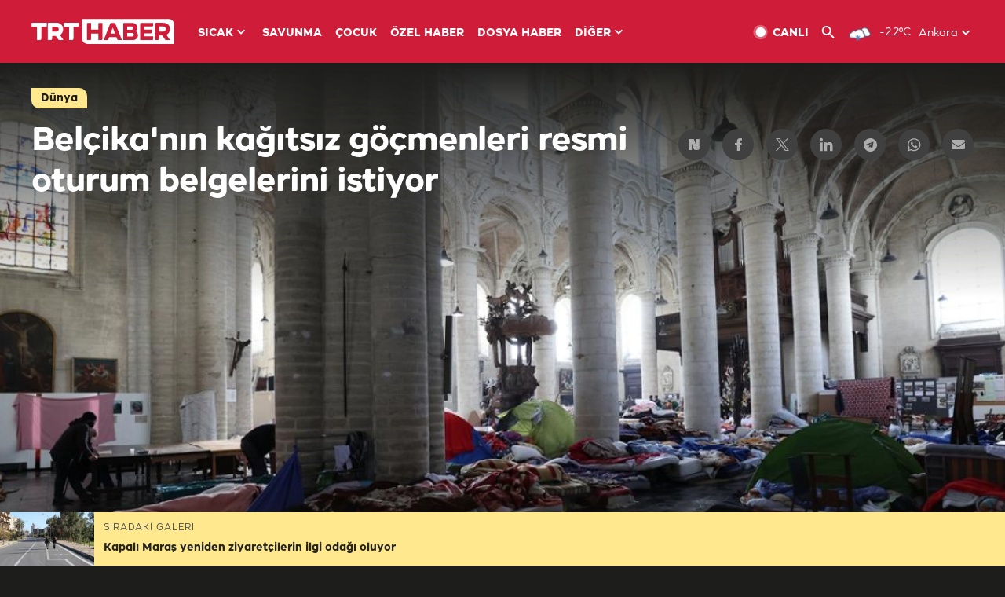

--- FILE ---
content_type: text/html; charset=UTF-8
request_url: https://www.trthaber.com/foto-galeri/belcikanin-kagitsiz-gocmenleri-resmi-oturum-belgelerini-istiyor/33367.html
body_size: 14537
content:
<!DOCTYPE html>
<html lang="tr" prefix="og: http://ogp.me/ns#" class="" >
<head>
<meta http-equiv="Content-Type" content="text/html; charset=utf-8" />
<meta property="fb:pages" content="127630700588623" />
<title>Belçika'nın kağıtsız göçmenleri resmi oturum belgelerini istiyor | TRT Haber Foto Galeri</title>
<meta name="description" content="Brüksel&#039;de yaşayan, hiçbir resmi belge olmadan hayatlarını &quot;kağıtsız&quot; şekilde sürdüren göçmenler hükümetin dikkatini çekebilmek amacıyla kilisedeki eylemini sürdürüyor." />
<link href="https://trthaberstatic.cdn.wp.trt.com.tr/static/favicon.ico" rel="shortcut icon" type="image/x-icon" />
<link rel="apple-touch-icon" sizes="57x57" href="https://trthaberstatic.cdn.wp.trt.com.tr/static/images/trt-haber-kare-logo-57x57.png">
<link rel="apple-touch-icon" sizes="60x60" href="https://trthaberstatic.cdn.wp.trt.com.tr/static/images/trt-haber-kare-logo-60x60.png">
<link rel="apple-touch-icon" sizes="72x72" href="https://trthaberstatic.cdn.wp.trt.com.tr/static/images/trt-haber-kare-logo-72x72.png">
<link rel="apple-touch-icon" sizes="76x76" href="https://trthaberstatic.cdn.wp.trt.com.tr/static/images/trt-haber-kare-logo-76x76.png">
<link rel="apple-touch-icon" sizes="114x114" href="https://trthaberstatic.cdn.wp.trt.com.tr/static/images/trt-haber-kare-logo-114x114.png">
<link rel="apple-touch-icon" sizes="120x120" href="https://trthaberstatic.cdn.wp.trt.com.tr/static/images/trt-haber-kare-logo-120x120.png">
<link rel="apple-touch-icon" sizes="144x144" href="https://trthaberstatic.cdn.wp.trt.com.tr/static/images/trt-haber-kare-logo-144x144.png">
<link rel="apple-touch-icon" sizes="152x152" href="https://trthaberstatic.cdn.wp.trt.com.tr/static/images/trt-haber-kare-logo-152x152.png">
<link rel="apple-touch-icon" sizes="180x180" href="https://trthaberstatic.cdn.wp.trt.com.tr/static/images/trt-haber-kare-logo-180x180.png">
<link rel="icon" type="image/png" href="https://trthaberstatic.cdn.wp.trt.com.tr/static/images/trt-haber-kare-logo-144x144.png" sizes="144x144">
<link rel="icon" type="image/png" href="https://trthaberstatic.cdn.wp.trt.com.tr/static/images/trt-haber-kare-logo-192x192.png" sizes="192x192">
<meta name="msapplication-square70x70logo" content="https://trthaberstatic.cdn.wp.trt.com.tr/static/images/trt-haber-kare-logo-70x70.png">
<meta name="msapplication-square150x150logo" content="https://trthaberstatic.cdn.wp.trt.com.tr/static/images/trt-haber-kare-logo-150x150.png">
<meta name="msapplication-wide310x150logo" content="https://trthaberstatic.cdn.wp.trt.com.tr/static/images/trt-haber-logo-310x150.png">
<meta name="msapplication-square310x310logo" content="https://trthaberstatic.cdn.wp.trt.com.tr/static/images/trt-haber-kare-logo-310x310.png">
<meta property="og:title" content="Belçika'nın kağıtsız göçmenleri resmi oturum belgelerini istiyor" />
<meta property="og:description" content="Brüksel&#039;de yaşayan, hiçbir resmi belge olmadan hayatlarını &quot;kağıtsız&quot; şekilde sürdüren göçmenler hükümetin dikkatini çekebilmek amacıyla kilisedeki eylemini sürdürüyor." />
<link rel="image_src" type="image/jpeg" href="https://trthaberstatic.cdn.wp.trt.com.tr/resimler/1526000/gocmen-aa-1527307.jpg" />
<link rel="thumbnail" type="image/jpeg" href="https://trthaberstatic.cdn.wp.trt.com.tr/resimler/1526000/gocmen-aa-1527307.jpg" />
<meta property="og:image" content="https://trthaberstatic.cdn.wp.trt.com.tr/resimler/1526000/gocmen-aa-1527307.jpg" />
<meta name="viewport" content="width=device-width, initial-scale=1.0, shrink-to-fit=no">
<base href="https://www.trthaber.com/" />
<link rel="canonical" href="https://www.trthaber.com/foto-galeri/belcikanin-kagitsiz-gocmenleri-resmi-oturum-belgelerini-istiyor/33367.html"/>
<meta name="google-play-app" content="app-id=com.TRT.TrtHaber">
<meta name="application-name" content="TRT Haber">
<meta name="apple-itunes-app" content="app-id=509983402,app-argument=https://apps.apple.com/tr/app/trt-haber/id509983402">
<meta name="apple-mobile-web-app-title" content="TRT Haber">
<meta name="robots" content="max-image-preview:large">
<meta name="p:domain_verify" content="d84e2d14ad1b4fe58877beb901e5cdcc"/>
<meta name="p:domain_verify" content="a071267efb21000e62681b430866dd61"/>
<meta http-equiv="Accept-CH" content="DPR, Viewport-Width">
<meta name="twitter:card" content="summary_large_image">
<meta name="twitter:site" content="@trthaber">
<meta name="twitter:url" content="https://www.trthaber.com/foto-galeri/belcikanin-kagitsiz-gocmenleri-resmi-oturum-belgelerini-istiyor/33367.html">
<meta name="twitter:title" content="Belçika&#039;nın kağıtsız göçmenleri resmi oturum belgelerini istiyor">
<meta name="twitter:description" content="Brüksel&#039;de yaşayan, hiçbir resmi belge olmadan hayatlarını &quot;kağıtsız&quot; şekilde sürdüren göçmenler hükümetin dikkatini çekebilmek amacıyla kilisedeki eylemini sürdürüyor.">
<meta name="twitter:image" content="https://trthaberstatic.cdn.wp.trt.com.tr/resimler/1526000/gocmen-aa-1527307.jpg">
<meta property="og:url" content="https://www.trthaber.com/foto-galeri/belcikanin-kagitsiz-gocmenleri-resmi-oturum-belgelerini-istiyor/33367.html">
<meta property="og:type" content="article">
<link rel="stylesheet" type="text/css" href="https://trthaberstatic.cdn.wp.trt.com.tr/static/bootstrap-4.5.0/css/bootstrap.min.css?v=594" />
<link rel="stylesheet" type="text/css" href="https://trthaberstatic.cdn.wp.trt.com.tr/static/css/styles.min.css?v=594" />
<link rel="stylesheet" type="text/css" media="screen and (max-width: 576px)" href="https://trthaberstatic.cdn.wp.trt.com.tr/static/css/style-576.min.css?v=594" />
<link rel="stylesheet" type="text/css" media="screen and (min-width: 576.1px) and (max-width: 768px)" href="https://trthaberstatic.cdn.wp.trt.com.tr/static/css/style-576-768.min.css?v=594" />
<link rel="stylesheet" type="text/css" media="screen and (min-width: 576.1px) and (max-width: 1040px)" href="https://trthaberstatic.cdn.wp.trt.com.tr/static/css/style-576-1040.min.css?v=594" />
<link rel="stylesheet" type="text/css" media="screen and (min-width: 768.1px) and (max-width: 1040px)" href="https://trthaberstatic.cdn.wp.trt.com.tr/static/css/style-768-1040.min.css?v=594" />
<link rel="stylesheet" type="text/css" media="screen and (min-width: 1040.1px) and (max-width: 1270px)" href="https://trthaberstatic.cdn.wp.trt.com.tr/static/css/style-1040-1270.min.css?v=594" />
<link rel="stylesheet" type="text/css" media="screen and (min-width: 1270.1px) and (max-width: 1470px)" href="https://trthaberstatic.cdn.wp.trt.com.tr/static/css/style-1270-1470.min.css?v=594" />
<link rel="stylesheet" type="text/css" media="screen and (min-width: 1470.1px)" href="https://trthaberstatic.cdn.wp.trt.com.tr/static/css/style-1470.min.css?v=594" />
<script src="https://trthaberstatic.cdn.wp.trt.com.tr/static/plugins/jquery-3.5.1.min.js" type="text/javascript"></script>
<script type="application/ld+json">
{ 
    "@context" : "http://schema.org",
    "@type" : "Organization",
    "name": "TRT Haber",
    "legalName" : "TRT Haber",
    "url" : "https://www.trthaber.com/",
    "logo": "https://ddei5-0-ctp.trendmicro.com:443/wis/clicktime/v1/query?url=https%3a%2f%2ftrthaberstatic.cdn.wp.trt.com.tr%2fstatic%2fimages%2fnew%2dlogo%2dblack.svg&umid=E8A677EA-ED09-3805-ABEF-1B1D33D2D974&auth=09795f0ed076112d1bf566299a10d0ae0d737571-04d353ff70c12088bbfc6c35c986ccbf450c25f3",
    "foundingDate": "2010",
    "address": {
        "@type": "PostalAddress",
        "streetAddress": "TRT Genel Müdürlüğü, Turan Güneş Bulvarı 06550 Oran, Ankara",
        "addressLocality": "Oran",
        "addressRegion": "ANKARA",
        "postalCode": "06550",
        "addressCountry": "TR"
    },
    "contactPoint" : [
        {
            "@type" : "ContactPoint",
            "telephone" : "+90-4440878",
            "contactType" : "customer support",
            "email": "trthaber@trthaber.com",
            "areaServed" : "TR",
            "availableLanguage" : ["Turkish"]
        },
        {
            "@type" : "ContactPoint",
            "telephone" : "+90-4440878",
            "contactType" : "technical support",
            "email": "trthaber@trthaber.com",
            "areaServed" : "TR",
            "availableLanguage" : ["Turkish"]
        },
        {
            "@type" : "ContactPoint",
            "telephone" : "+90-4440878",
            "email": "trthaber@trthaber.com",
            "contactType" : "sales",
            "areaServed" : "TR",
            "availableLanguage" : ["Turkish"]
        }
    ],
    "sameAs": [
        "https://www.facebook.com/trthaber",
        "https://twitter.com/trthaber",
        "https://www.youtube.com/user/trthaber"
    ]
}
</script>
<!-- Global site tag (gtag.js) - Google Analytics -->
            <script async src="https://www.googletagmanager.com/gtag/js?id=UA-26291030-5"></script>
            <script>
              window.dataLayer = window.dataLayer || [];
              function gtag(){dataLayer.push(arguments);}
              gtag('js', new Date());
            
              gtag('config', 'UA-26291030-5');
            </script>
        <!-- Google Tag Manager -->
            <script>(function(w,d,s,l,i){w[l]=w[l]||[];w[l].push({'gtm.start':
            new Date().getTime(),event:'gtm.js'});var f=d.getElementsByTagName(s)[0],
            j=d.createElement(s),dl=l!='dataLayer'?'&l='+l:'';j.async=true;j.src=
            'https://www.googletagmanager.com/gtm.js?id='+i+dl;f.parentNode.insertBefore(j,f);
            })(window,document,'script','dataLayer','GTM-PCCBKS9');</script>
            <!-- End Google Tag Manager --></head>
<body class="dark">
<!-- Google Tag Manager (noscript) -->
            <noscript><iframe src="https://www.googletagmanager.com/ns.html?id=GTM-PCCBKS9"
            height="0" width="0" style="display:none;visibility:hidden"></iframe></noscript>
            <!-- End Google Tag Manager (noscript) -->        <div class="masthead-ads-container">
            <div class="masthead-ads-wrapper">
                <!-- /112281457/trthaber_970x250_passback -->
<div id='div-gpt-ad-1549658900112-0' style='width:970px; height:250px; margin: 0 auto;'>
</div>            </div>
        </div>
        <!-- HEADER START -->
<div class="header">
        <div class="top-menu-container">
        <div class="mega-menu-button"></div>
        <div class="top-menu-wrapper">
            <a href="https://www.trthaber.com/" target="_self">
                <img class="logo" src="https://trthaberstatic.cdn.wp.trt.com.tr/static/images/logo.svg" width="183" height="32" title="Son Dakika Haberler" alt="Son Dakika Haberler" />
            </a>

                            <!--<img src="https://trthaberstatic.cdn.wp.trt.com.tr/static/images/siyah-kurdele.png" width="21" height="32" class="header-special-icon" />-->
            
                        <ul class="top-menu-left">
                                        <li class="sub">
                            <a href="javascript:void(0);" title="SICAK">
                                SICAK                                <i class="arrow"></i>
                            </a>
                            <ul class="menu-dropdown vertical-scroll one-column left-align">
                                                                    <li>
                                        <a href="https://www.trthaber.com/haber/gundem/" title="GÜNDEM" target="_blank">
                                            GÜNDEM                                        </a>
                                    </li>
                                                                    <li>
                                        <a href="https://www.trthaber.com/haber/turkiye/" title="TÜRKİYE" target="_blank">
                                            TÜRKİYE                                        </a>
                                    </li>
                                                                    <li>
                                        <a href="https://www.trthaber.com/haber/dunya/" title="DÜNYA" target="_blank">
                                            DÜNYA                                        </a>
                                    </li>
                                                                    <li>
                                        <a href="https://www.trthaber.com/haber/turk-dunyasi/" title="TÜRK DÜNYASI" target="_blank">
                                            TÜRK DÜNYASI                                        </a>
                                    </li>
                                                                    <li>
                                        <a href="https://www.trthaber.com/haber/ekonomi/" title="EKONOMİ" target="_blank">
                                            EKONOMİ                                        </a>
                                    </li>
                                                                    <li>
                                        <a href="https://www.trthaber.com/spor/" title="SPOR" target="_blank">
                                            SPOR                                        </a>
                                    </li>
                                                            </ul>
                        </li>
                                                <li >
                            <a href="https://www.trthaber.com/haber/savunma/" title="SAVUNMA" target="_blank">
                                SAVUNMA                            </a>
                        </li>
                                                <li >
                            <a href="https://www.trthaber.com/haber/cocuk/" title="ÇOCUK" target="_blank">
                                ÇOCUK                            </a>
                        </li>
                                                <li >
                            <a href="https://www.trthaber.com/ozel-haberler/" title="ÖZEL HABER" target="_blank">
                                ÖZEL HABER                            </a>
                        </li>
                                                <li >
                            <a href="https://www.trthaber.com/dosya-haberler/" title="DOSYA HABER" target="_blank">
                                DOSYA HABER                            </a>
                        </li>
                                                <li class="sub">
                            <a href="javascript:void(0);" title="DİĞER">
                                DİĞER                                <i class="arrow"></i>
                            </a>
                            <ul class="menu-dropdown vertical-scroll right-align">
                                                                    <li>
                                        <a href="https://www.trthaber.com/son-dakika-haberleri" title="SON HABERLER" target="_blank">
                                            SON HABERLER                                        </a>
                                    </li>
                                                                    <li>
                                        <a href="https://www.trthaber.com/tum-mansetler.html" title="TÜM MANŞETLER" target="_blank">
                                            TÜM MANŞETLER                                        </a>
                                    </li>
                                                                    <li>
                                        <a href="https://www.trthaber.com/fotograf-galerileri.html" title="FOTO FOKUS" target="_blank">
                                            FOTO FOKUS                                        </a>
                                    </li>
                                                                    <li>
                                        <a href="https://www.trthaber.com/haber/dunya-disi/" title="DÜNYA DIŞI" target="_blank">
                                            DÜNYA DIŞI                                        </a>
                                    </li>
                                                                    <li>
                                        <a href="https://www.trthaber.com/video-galerileri.html" title="VİDEO GALERİ" target="_blank">
                                            VİDEO GALERİ                                        </a>
                                    </li>
                                                                    <li>
                                        <a href="https://www.trthaber.com/haber/kultur-sanat/" title="KÜLTÜR-SANAT" target="_blank">
                                            KÜLTÜR-SANAT                                        </a>
                                    </li>
                                                                    <li>
                                        <a href="https://www.trthaber.com/dosya-haberler/" title="DOSYA HABER" target="_blank">
                                            DOSYA HABER                                        </a>
                                    </li>
                                                                    <li>
                                        <a href="https://www.trthaber.com/haber/yasam/" title="YAŞAM" target="_blank">
                                            YAŞAM                                        </a>
                                    </li>
                                                                    <li>
                                        <a href="https://www.trthaber.com/haber/saglik/" title="SAĞLIK" target="_blank">
                                            SAĞLIK                                        </a>
                                    </li>
                                                                    <li>
                                        <a href="https://www.trthaber.com/gezi/" title="GEZİ" target="_blank">
                                            GEZİ                                        </a>
                                    </li>
                                                                    <li>
                                        <a href="https://www.trthaber.com/haber/bilim-teknoloji/" title="TEKNOLOJİ" target="_blank">
                                            TEKNOLOJİ                                        </a>
                                    </li>
                                                                    <li>
                                        <a href="https://www.trthaber.com/haber/cevre/" title="ÇEVRE" target="_blank">
                                            ÇEVRE                                        </a>
                                    </li>
                                                                    <li>
                                        <a href="https://www.trthaber.com/haber/egitim/" title="EĞİTİM" target="_blank">
                                            EĞİTİM                                        </a>
                                    </li>
                                                                    <li>
                                        <a href="https://www.trthaber.com/haber/guncel/" title="GÜNCEL" target="_blank">
                                            GÜNCEL                                        </a>
                                    </li>
                                                                    <li>
                                        <a href="https://www.trthaber.com/haber/cocuk/" title="ÇOCUK" target="_blank">
                                            ÇOCUK                                        </a>
                                    </li>
                                                                    <li>
                                        <a href="https://www.trthaber.com/podcast.html" title="PODCAST" target="_blank">
                                            PODCAST                                        </a>
                                    </li>
                                                                    <li>
                                        <a href="https://www.trthaber.com/hava-durumu.html" title="HAVA DURUMU" target="_blank">
                                            HAVA DURUMU                                        </a>
                                    </li>
                                                                    <li>
                                        <a href="https://www.trthaber.com/trtden-haberler/" title="TRT'DEN HABERLER" target="_blank">
                                            TRT'DEN HABERLER                                        </a>
                                    </li>
                                                                    <li>
                                        <a href="/meteo-uyari/turkiye/bugun" title="HAVA UYARILARI" target="_blank">
                                            HAVA UYARILARI                                        </a>
                                    </li>
                                                                    <li>
                                        <a href="https://www.trthaber.com/trt-akademi/" title="TRT AKADEMİ" target="_blank">
                                            TRT AKADEMİ                                        </a>
                                    </li>
                                                                    <li>
                                        <a href="https://www.trthaber.com/programlar/" title="PROGRAMLAR" target="_blank">
                                            PROGRAMLAR                                        </a>
                                    </li>
                                                                    <li>
                                        <a href="https://www.trthaber.com/haber/trt-arsiv/" title="TRT ARŞİV" target="_blank">
                                            TRT ARŞİV                                        </a>
                                    </li>
                                                            </ul>
                        </li>
                                    </ul>
                        <div class="top-menu-weather-container">
                                <a href="https://www.trthaber.com/ankara-hava-durumu.html" class="site-url">
                    <img src="https://trthaberstatic.cdn.wp.trt.com.tr/static/images/weather-icons/8.png" class="icon" width="30" height="30" alt="Hafif Kar Yağışlı" id="headerWeatherIcon" />
                </a>
                                                <a href="https://www.trthaber.com/ankara-hava-durumu.html" class="site-url">
                    <span class="temp" id="headerWeatherTemp">-2.2ºC</span>
                </a>
                                                <span class="city-wrapper">
                    <a href="https://www.trthaber.com/ankara-hava-durumu.html" class="site-url">
                        <span id="headerWeatherCity">Ankara</span>
                    </a>
                    <img src="https://trthaberstatic.cdn.wp.trt.com.tr/static/images/top-menu-weather-down-arrow.svg" id="topMenuWeatherArrow" class="arrow" width="20" height="20"  />
                </span>
                                                <ul id="headerWeatherCityList" class="city-list vertical-scroll">
                                            <li data-val="adana">Adana</li>
                                            <li data-val="adiyaman">Adıyaman</li>
                                            <li data-val="afyonkarahisar">Afyonkarahisar</li>
                                            <li data-val="agri">Ağrı</li>
                                            <li data-val="aksaray">Aksaray</li>
                                            <li data-val="amasya">Amasya</li>
                                            <li data-val="ankara">Ankara</li>
                                            <li data-val="antalya">Antalya</li>
                                            <li data-val="ardahan">Ardahan</li>
                                            <li data-val="artvin">Artvin</li>
                                            <li data-val="aydin">Aydın</li>
                                            <li data-val="balikesir">Balıkesir</li>
                                            <li data-val="bartin">Bartın</li>
                                            <li data-val="batman">Batman</li>
                                            <li data-val="bayburt">Bayburt</li>
                                            <li data-val="bilecik">Bilecik</li>
                                            <li data-val="bingol">Bingöl</li>
                                            <li data-val="bitlis">Bitlis</li>
                                            <li data-val="bolu">Bolu</li>
                                            <li data-val="burdur">Burdur</li>
                                            <li data-val="bursa">Bursa</li>
                                            <li data-val="canakkale">Çanakkale</li>
                                            <li data-val="cankiri">Çankırı</li>
                                            <li data-val="corum">Çorum</li>
                                            <li data-val="denizli">Denizli</li>
                                            <li data-val="diyarbakir">Diyarbakır</li>
                                            <li data-val="duzce">Düzce</li>
                                            <li data-val="edirne">Edirne</li>
                                            <li data-val="elazig">Elazığ</li>
                                            <li data-val="erzincan">Erzincan</li>
                                            <li data-val="erzurum">Erzurum</li>
                                            <li data-val="eskisehir">Eskişehir</li>
                                            <li data-val="gaziantep">Gaziantep</li>
                                            <li data-val="giresun">Giresun</li>
                                            <li data-val="gumushane">Gümüşhane</li>
                                            <li data-val="hakkari">Hakkari</li>
                                            <li data-val="hatay">Hatay</li>
                                            <li data-val="igdir">Iğdır</li>
                                            <li data-val="isparta">Isparta</li>
                                            <li data-val="istanbul">İstanbul</li>
                                            <li data-val="izmir">İzmir</li>
                                            <li data-val="kahramanmaras">Kahramanmaraş</li>
                                            <li data-val="karabuk">Karabük</li>
                                            <li data-val="karaman">Karaman</li>
                                            <li data-val="kars">Kars</li>
                                            <li data-val="kastamonu">Kastamonu</li>
                                            <li data-val="kayseri">Kayseri</li>
                                            <li data-val="kirikkale">Kırıkkale</li>
                                            <li data-val="kirklareli">Kırklareli</li>
                                            <li data-val="kirsehir">Kırşehir</li>
                                            <li data-val="kilis">Kilis</li>
                                            <li data-val="kocaeli">Kocaeli</li>
                                            <li data-val="konya">Konya</li>
                                            <li data-val="kutahya">Kütahya</li>
                                            <li data-val="malatya">Malatya</li>
                                            <li data-val="manisa">Manisa</li>
                                            <li data-val="mardin">Mardin</li>
                                            <li data-val="mersin">Mersin</li>
                                            <li data-val="mugla">Muğla</li>
                                            <li data-val="mus">Muş</li>
                                            <li data-val="nevsehir">Nevşehir</li>
                                            <li data-val="nigde">Niğde</li>
                                            <li data-val="ordu">Ordu</li>
                                            <li data-val="osmaniye">Osmaniye</li>
                                            <li data-val="rize">Rize</li>
                                            <li data-val="sakarya">Sakarya</li>
                                            <li data-val="samsun">Samsun</li>
                                            <li data-val="siirt">Siirt</li>
                                            <li data-val="sinop">Sinop</li>
                                            <li data-val="sivas">Sivas</li>
                                            <li data-val="sanliurfa">Şanlıurfa</li>
                                            <li data-val="sirnak">Şırnak</li>
                                            <li data-val="tekirdag">Tekirdağ</li>
                                            <li data-val="tokat">Tokat</li>
                                            <li data-val="trabzon">Trabzon</li>
                                            <li data-val="tunceli">Tunceli</li>
                                            <li data-val="usak">Uşak</li>
                                            <li data-val="van">Van</li>
                                            <li data-val="yalova">Yalova</li>
                                            <li data-val="yozgat">Yozgat</li>
                                            <li data-val="zonguldak">Zonguldak</li>
                                    </ul>
                            </div>
            <ul class="top-menu-right">
                <li class="top-menu-search-container" id="topMenuSearchBoxContainer">
                    <img src="https://trthaberstatic.cdn.wp.trt.com.tr/static/images/mobile-mega-menu-search-icon.svg" id="topMenuSearchIcon" width="28" height="28" />
                    <input type="hidden" name="token" id="topMenuSearchToken" value="" />
                    <input type="text" name="aranan" id="topMenuSearchInput" placeholder="Arama kelimesi" autocomplete="off">
                    <input type="button" value="" id="topMenuSearchButton" alt="Ara" title="Ara">
                </li>
                <li>
                    <a href="https://www.trthaber.com/canli-yayin-izle.html" title="Canlı TV" class="site-url">
                        <img src="https://trthaberstatic.cdn.wp.trt.com.tr/static/images/menu_live_icon.svg" width="20" height="20" alt="Canlı TV" />
                        <span class="text">CANLI</span>
                    </a>
                </li>
                <li>
                    <a href="javascript:void(0);" id="topMenuSearchUrl" title="Arama">
                        <img src="https://trthaberstatic.cdn.wp.trt.com.tr/static/images/menu_search_icon.svg" width="20" height="20" alt="Arama" />
                    </a>
                </li>
            </ul>
        </div>
    </div>

    <div class="top-menu-placeholder"></div>
    
    <div class="mobile-mega-menu-container">
        <div class="search-container" id="headerMenuSearchBoxContainer">
            <img src="https://trthaberstatic.cdn.wp.trt.com.tr/static/images/mobile-mega-menu-search-icon.svg" id="headerMenuSearchIcon" width="16" height="16" />
            <input type="hidden" name="token" id="headerMenuSearchToken" value="" />
            <input type="text" name="aranan" id="headerMenuSearchInput" placeholder="Arama kelimesi" autocomplete="off">
            <input type="button" value="" id="headerMenuSearchButton" alt="Ara" title="Ara">
        </div>

                <ul class="mobile-menu">
                                <li>
                        <a href="https://www.trthaber.com/arama.html" title="Arama" target="_self">
                            Arama                        </a>
                    </li>
                                                    <li>
                        <a href="/" title="Anasayfa" target="_self">
                            Anasayfa                        </a>
                    </li>
                                                    <li>
                        <a href="https://www.trthaber.com/haber/gundem/" title="Gündem" target="_self">
                            Gündem                        </a>
                    </li>
                                                    <li>
                        <a href="https://www.trthaber.com/haber/turkiye/" title="Türkiye" target="_self">
                            Türkiye                        </a>
                    </li>
                                                    <li>
                        <a href="https://www.trthaber.com/haber/dunya/" title="Dünya" target="_self">
                            Dünya                        </a>
                    </li>
                                                    <li>
                        <a href="https://www.trthaber.com/haber/turk-dunyasi/" title="Türk Dünyası" target="_self">
                            Türk Dünyası                        </a>
                    </li>
                                                    <li>
                        <a href="https://www.trthaber.com/haber/ekonomi/" title="Ekonomi" target="_self">
                            Ekonomi                        </a>
                    </li>
                                                    <li>
                        <a href="https://www.trthaber.com/spor/" title="Spor" target="_self">
                            Spor                        </a>
                    </li>
                                                    <li>
                        <a href="https://www.trthaber.com/haber/savunma/" title="Savunma" target="_self">
                            Savunma                        </a>
                    </li>
                                                    <li>
                        <a href="https://www.trthaber.com/haber/cocuk/" title="Çocuk" target="_self">
                            Çocuk                        </a>
                    </li>
                                                    <li>
                        <a href="https://www.trthaber.com/ozel-haberler/" title="Özel Haber" target="_self">
                            Özel Haber                        </a>
                    </li>
                                                    <li>
                        <a href="https://www.trthaber.com/infografikler/" title="İnfografik" target="_self">
                            İnfografik                        </a>
                    </li>
                                                    <li>
                        <a href="https://www.trthaber.com/haber/interaktif/" title="İnteraktif" target="_self">
                            İnteraktif                        </a>
                    </li>
                                                    <li>
                        <a href="https://www.trthaber.com/hava-durumu.html" title="Hava Durumu" target="_self">
                            Hava Durumu                        </a>
                    </li>
                                                    <li>
                        <a href="/meteo-uyari/turkiye/bugun" title="Hava Uyarıları" target="_self">
                            Hava Uyarıları                        </a>
                    </li>
                                                    <li class="sub">
                        <a href="javascript:void(0);" title="Diğer" target="_self">
                            Diğer                        </a>
                        <ul class="dropdown">
                                                            <li>
                                    <i>-</i>
                                    <a href="https://www.trthaber.com/son-dakika-haberleri" title="Son Haberler" target="_self">
                                        Son Haberler                                    </a>
                                </li>
                                                            <li>
                                    <i>-</i>
                                    <a href="https://www.trthaber.com/tum-mansetler.html" title="Tüm Manşetler" target="_self">
                                        Tüm Manşetler                                    </a>
                                </li>
                                                            <li>
                                    <i>-</i>
                                    <a href="https://www.trthaber.com/fotograf-galerileri.html" title="Foto Fokus" target="_self">
                                        Foto Fokus                                    </a>
                                </li>
                                                            <li>
                                    <i>-</i>
                                    <a href="https://www.trthaber.com/video-galerileri.html" title="Video Galeri" target="_self">
                                        Video Galeri                                    </a>
                                </li>
                                                            <li>
                                    <i>-</i>
                                    <a href="https://www.trthaber.com/dosya-haberler/" title="Dosya Haber" target="_self">
                                        Dosya Haber                                    </a>
                                </li>
                                                            <li>
                                    <i>-</i>
                                    <a href="https://www.trthaber.com/haber/saglik/" title="Sağlık" target="_self">
                                        Sağlık                                    </a>
                                </li>
                                                            <li>
                                    <i>-</i>
                                    <a href="https://www.trthaber.com/haber/yasam/" title="Yaşam" target="_self">
                                        Yaşam                                    </a>
                                </li>
                                                            <li>
                                    <i>-</i>
                                    <a href="https://www.trthaber.com/gezi/" title="Gezi" target="_self">
                                        Gezi                                    </a>
                                </li>
                                                            <li>
                                    <i>-</i>
                                    <a href="https://www.trthaber.com/haber/bilim-teknoloji/" title="Teknoloji" target="_self">
                                        Teknoloji                                    </a>
                                </li>
                                                            <li>
                                    <i>-</i>
                                    <a href="https://www.trthaber.com/haber/egitim/" title="Eğitim" target="_self">
                                        Eğitim                                    </a>
                                </li>
                                                            <li>
                                    <i>-</i>
                                    <a href="https://www.trthaber.com/haber/dunya-disi/" title="Dünya Dışı" target="_self">
                                        Dünya Dışı                                    </a>
                                </li>
                                                            <li>
                                    <i>-</i>
                                    <a href="https://www.trthaber.com/haber/kultur-sanat/" title="Kültür-Sanat" target="_self">
                                        Kültür-Sanat                                    </a>
                                </li>
                                                            <li>
                                    <i>-</i>
                                    <a href="https://www.trthaber.com/haber/cevre/" title="Çevre" target="_self">
                                        Çevre                                    </a>
                                </li>
                                                            <li>
                                    <i>-</i>
                                    <a href="https://www.trthaber.com/haber/guncel/" title="Güncel" target="_self">
                                        Güncel                                    </a>
                                </li>
                                                            <li>
                                    <i>-</i>
                                    <a href="https://www.trthaber.com/podcast.html" title="Podcast" target="_self">
                                        Podcast                                    </a>
                                </li>
                                                            <li>
                                    <i>-</i>
                                    <a href="https://www.trthaber.com/programlar/" title="Programlar" target="_self">
                                        Programlar                                    </a>
                                </li>
                                                            <li>
                                    <i>-</i>
                                    <a href="https://www.trthaber.com/trtden-haberler/" title="TRT'den Haberler" target="_self">
                                        TRT'den Haberler                                    </a>
                                </li>
                                                            <li>
                                    <i>-</i>
                                    <a href="https://www.trthaber.com/trt-akademi/" title="TRT Akademi" target="_self">
                                        TRT Akademi                                    </a>
                                </li>
                                                            <li>
                                    <i>-</i>
                                    <a href="https://www.trthaber.com/haber/trt-arsiv/" title="TRT Arşiv" target="_self">
                                        TRT Arşiv                                    </a>
                                </li>
                                                            <li>
                                    <i>-</i>
                                    <a href="https://www.trthaber.com/yayin-akisi.html" title="Yayın Akışı" target="_self">
                                        Yayın Akışı                                    </a>
                                </li>
                                                            <li>
                                    <i>-</i>
                                    <a href="https://radyo.trt.net.tr/frekanslar" title="Radyo Frekanslarımız" target="_self">
                                        Radyo Frekanslarımız                                    </a>
                                </li>
                                                            <li>
                                    <i>-</i>
                                    <a href="https://www.trthaber.com/sitene_ekle.html" title="Sitene Ekle" target="_self">
                                        Sitene Ekle                                    </a>
                                </li>
                                                            <li>
                                    <i>-</i>
                                    <a href="https://www.trthaber.com/iletisim.html" title="İletişim" target="_self">
                                        İletişim                                    </a>
                                </li>
                                                            <li>
                                    <i>-</i>
                                    <a href="https://www.trthaber.com/gizlilik-politikasi-ve-aydinlatma-metni.html" title="Gizlilik Politikası ve Aydınlatma Metni" target="_self">
                                        Gizlilik Politikası ve Aydınlatma Metni                                    </a>
                                </li>
                                                            <li>
                                    <i>-</i>
                                    <a href="https://www.trthaber.com/kullanim-sartlari.html" title="Kullanım Şartları" target="_self">
                                        Kullanım Şartları                                    </a>
                                </li>
                                                            <li>
                                    <i>-</i>
                                    <a href="https://www.trthaber.com/cerez-politikasi.html" title="Çerez Politikası" target="_self">
                                        Çerez Politikası                                    </a>
                                </li>
                                                    </ul>
                    </li>
                                        </ul>
            </div>

            <div class="mobile-masthead-ads-container">
            <!-- /112281457/TrtHaber_mobil_Masthead -->
<div id='div-gpt-ad-1550130260876-0' style='margin: 0 auto; width: max-content;'>
</div>        </div>
        </div>
<!-- HEADER END -->
<!-- CONTENT START -->
<div class="container mt-lg-0">
    <div class="default-page-container photo-gallery-detail-page-container pt-0" id="galleryPageContainer">

        <div class="gallery-detail-container" id="galleryDetail33367" data-id="33367" data-url="https://www.trthaber.com/foto-galeri/belcikanin-kagitsiz-gocmenleri-resmi-oturum-belgelerini-istiyor/33367.html">
            <input type="hidden" name="page_id" class="page-id" value="33367">
            <input type="hidden" name="page_url" class="page-url" value="https://www.trthaber.com/foto-galeri/belcikanin-kagitsiz-gocmenleri-resmi-oturum-belgelerini-istiyor/33367.html">
            <input type="hidden" name="page_category_id" class="page-category-id" value="4">
            <input type="hidden" name="page_agency_id" class="page-agency-id" value="1">
            <input type="hidden" name="page_title" class="page-title" value="Belçika'nın kağıtsız göçmenleri resmi oturum belgelerini istiyor">
            <input type="hidden" name="page_clear_title" class="page-clear-title" value="Belçika&#039;nın kağıtsız göçmenleri resmi oturum belgelerini istiyor">
            <input type="hidden" name="page_clear_description" class="page-clear-description" value="Brüksel&#039;de yaşayan, hiçbir resmi belge olmadan hayatlarını &quot;kağıtsız&quot; şekilde sürdüren göçmenler hükümetin dikkatini çekebilmek amacıyla kilisedeki eylemini sürdürüyor.">
            <input type="hidden" name="page_clear_tag_description" class="page-clear-tag-description" value="Brüksel&#039;de yaşayan, hiçbir resmi belge olmadan hayatlarını &quot;kağıtsız&quot; şekilde sürdüren göçmenler hükümetin dikkatini çekebilmek amacıyla kilisedeki eylemini sürdürüyor.">
            <input type="hidden" name="page_img_url" class="page-img-url" value="https://trthaberstatic.cdn.wp.trt.com.tr/resimler/1526000/gocmen-aa-1527307.jpg">
            <input type="hidden" name="page_date" class="page-date" value="2021-02-25 11:31:00">
            <input type="hidden" name="page_added_by_id" class="page-added-by-id" value="259">
            <input type="hidden" name="page_added_by_name" class="page-added-by-name" value="Şeyda Eker">
            <input type="hidden" name="page_edited_by_id" class="page-edited-by-id" value="259">
            <input type="hidden" name="page_edited_by_name" class="page-edited-by-name" value="Şeyda Eker">
            <input type="hidden" name="page_canonical_url" class="page-canonical-url" value="https://www.trthaber.com/foto-galeri/belcikanin-kagitsiz-gocmenleri-resmi-oturum-belgelerini-istiyor/33367.html">
            <input type="hidden" name="page_next_news_id" class="page-next-gallery-id" value="33348">
            <input type="hidden" name="page_next_news_image" class="page-next-gallery-image" value="https://trthaberstatic.cdn.wp.trt.com.tr/resimler/1526000/kapali-maras-aa-1526765_4.jpg">
            <input type="hidden" name="page_next_news_title" class="page-next-gallery-title" value="Kapalı Maraş yeniden ziyaretçilerin ilgi odağı oluyor">
            <div class="top-container">
                <div class="main-photo-container">
                    <div class="yellow-box"></div>

                    <div class="gradient-top"></div>

                    <div class="gradient-bottom"></div>

                    <div class="main-photo-content-wrapper">
                        <div class="main-photo-category-social-container">
                            <a href="https://www.trthaber.com/fotogaleri/dunya/" class="category-link site-url" title="Dünya">
                                <div class="main-photo-category float-left">Dünya</div>
                            </a>

                            
                            <div class="native-share-button float-right" data-title="Belçika'nın kağıtsız göçmenleri resmi oturum belgelerini istiyor" data-url="https://www.trthaber.com/foto-galeri/belcikanin-kagitsiz-gocmenleri-resmi-oturum-belgelerini-istiyor/33367.html"></div>

                            <div class="native-share-dialog">
                                <div class="header">
                                    <div class="dialog-title">Paylaş</div>
                                    <div class="close-button">X</div>
                                </div>
                                <div class="targets">
                                    <a href="https://sosyal.teknofest.app/share?text=Belçika'nın kağıtsız göçmenleri resmi oturum belgelerini istiyor%0Ahttps%3A%2F%2Fwww.trthaber.com%2Ffoto-galeri%2Fbelcikanin-kagitsiz-gocmenleri-resmi-oturum-belgelerini-istiyor%2F33367.html" class="button nsosyal-button social-share-url site-social-share-url" title="Next Sosyal Paylaş" target="_blank">
                                        <i></i><span>Next Sosyal</span>
                                    </a>

                                    <a href="https://www.facebook.com/sharer.php?u=https://www.trthaber.com/foto-galeri/belcikanin-kagitsiz-gocmenleri-resmi-oturum-belgelerini-istiyor/33367.html&t=Belçika'nın kağıtsız göçmenleri resmi oturum belgelerini istiyor" class="button facebook-button social-share-url site-social-share-url" title="Facebook Paylaş" target="_blank">
                                        <i></i><span>Facebook</span>
                                    </a>

                                    <a href="https://twitter.com/intent/tweet?hashtags=trthaber&original_referer=https%3A%2F%2Fwww.trthaber.com%2Ffoto-galeri%2Fbelcikanin-kagitsiz-gocmenleri-resmi-oturum-belgelerini-istiyor%2F33367.html&related=trthaber&text=Bel%C3%A7ika%27n%C4%B1n+ka%C4%9F%C4%B1ts%C4%B1z+g%C3%B6%C3%A7menleri+resmi+oturum+belgelerini+istiyor&url=https%3A%2F%2Fwww.trthaber.com%2Ffoto-galeri%2Fbelcikanin-kagitsiz-gocmenleri-resmi-oturum-belgelerini-istiyor%2F33367.html&via=trthaber" class="button twitter-button social-share-url site-social-share-url" title="Twitter Paylaş" target="_blank">
                                        <i></i><span>Twitter</span>
                                    </a>

                                    <a href="https://www.linkedin.com/shareArticle?mini=true&url=https://www.trthaber.com/foto-galeri/belcikanin-kagitsiz-gocmenleri-resmi-oturum-belgelerini-istiyor/33367.html&title=Belçika'nın kağıtsız göçmenleri resmi oturum belgelerini istiyor" class="button linkedin-button social-share-url site-social-share-url" title="LinkedIn Paylaş" target="_blank">
                                        <i></i><span>LinkedIn</span>
                                    </a>

                                    <a href="https://t.me/share/url?url=https%3A%2F%2Fwww.trthaber.com%2Ffoto-galeri%2Fbelcikanin-kagitsiz-gocmenleri-resmi-oturum-belgelerini-istiyor%2F33367.html" class="button linkedin-button social-share-url site-social-share-url" title="Telegram Paylaş" target="_blank">
                                        <i></i><span>Telegram</span>
                                    </a>

                                    <a href="whatsapp://send?text=Belçika'nın kağıtsız göçmenleri resmi oturum belgelerini istiyor https%3A%2F%2Fwww.trthaber.com%2Ffoto-galeri%2Fbelcikanin-kagitsiz-gocmenleri-resmi-oturum-belgelerini-istiyor%2F33367.html" class="button whatsapp-button social-share-url site-social-share-url" data-mobile-url="whatsapp://send?text=Belçika'nın kağıtsız göçmenleri resmi oturum belgelerini istiyor https%3A%2F%2Fwww.trthaber.com%2Ffoto-galeri%2Fbelcikanin-kagitsiz-gocmenleri-resmi-oturum-belgelerini-istiyor%2F33367.html" data-desktop-url="https://web.whatsapp.com/send?text=Belçika'nın kağıtsız göçmenleri resmi oturum belgelerini istiyor - Devamını Oku: https%3A%2F%2Fwww.trthaber.com%2Ffoto-galeri%2Fbelcikanin-kagitsiz-gocmenleri-resmi-oturum-belgelerini-istiyor%2F33367.html" data-action="share/whatsapp/share" title="WhatsApp Paylaş" target="_blank">
                                        <i></i><span>WhatsApp</span>
                                    </a>

                                    <a href="mailto:?subject=TRT Haber Paylaşılan&body=Belçika'nın kağıtsız göçmenleri resmi oturum belgelerini istiyor - Devamını Oku: https://www.trthaber.com/foto-galeri/belcikanin-kagitsiz-gocmenleri-resmi-oturum-belgelerini-istiyor/33367.html" class="button email-button social-share-url site-social-share-url" title="E-Posta Paylaş" target="_blank">
                                        <i></i><span>E-Posta</span>
                                    </a>
                                </div>
                                <div class="link">
                                    <input type="text" value="https://www.trthaber.com/foto-galeri/belcikanin-kagitsiz-gocmenleri-resmi-oturum-belgelerini-istiyor/33367.html" class="share-copy-url" id="copyUrlElement">
                                    <div class="copy-link" onclick="copySocialUrl(this,'copyUrlElement')">Kopyala</div>
                                </div>
                            </div>
                        </div>

                        <div class="main-photo-title-social-container">
                            <h1 class="main-photo-title">Belçika'nın kağıtsız göçmenleri resmi oturum belgelerini istiyor</h1>

                            <div class="social-links-container">
                                <ul>
                                    <li>
                                        <a href="https://sosyal.teknofest.app/share?text=Belçika'nın kağıtsız göçmenleri resmi oturum belgelerini istiyor%0Ahttps%3A%2F%2Fwww.trthaber.com%2Ffoto-galeri%2Fbelcikanin-kagitsiz-gocmenleri-resmi-oturum-belgelerini-istiyor%2F33367.html" class="social-share-url site-social-share-url" title="Next Sosyal Paylaş" target="_blank">
                                            <span class="nsosyal"></span>
                                        </a>
                                    </li>
                                    <li>
                                        <a href="https://www.facebook.com/sharer.php?u=https://www.trthaber.com/foto-galeri/belcikanin-kagitsiz-gocmenleri-resmi-oturum-belgelerini-istiyor/33367.html&t=Belçika'nın kağıtsız göçmenleri resmi oturum belgelerini istiyor" class="social-share-url site-social-share-url" title="Facebook Paylaş" target="_blank">
                                            <span class="facebook"></span>
                                        </a>
                                    </li>
                                    <li>
                                        <a href="https://twitter.com/intent/tweet?hashtags=trthaber&original_referer=https%3A%2F%2Fwww.trthaber.com%2Ffoto-galeri%2Fbelcikanin-kagitsiz-gocmenleri-resmi-oturum-belgelerini-istiyor%2F33367.html&related=trthaber&text=Bel%C3%A7ika%27n%C4%B1n+ka%C4%9F%C4%B1ts%C4%B1z+g%C3%B6%C3%A7menleri+resmi+oturum+belgelerini+istiyor&url=https%3A%2F%2Fwww.trthaber.com%2Ffoto-galeri%2Fbelcikanin-kagitsiz-gocmenleri-resmi-oturum-belgelerini-istiyor%2F33367.html&via=trthaber" class="social-share-url site-social-share-url" title="Twitter Paylaş" target="_blank">
                                            <span class="twitter"></span>
                                        </a>
                                    </li>
                                    <li>
                                        <a href="https://www.linkedin.com/shareArticle?mini=true&url=https://www.trthaber.com/foto-galeri/belcikanin-kagitsiz-gocmenleri-resmi-oturum-belgelerini-istiyor/33367.html&title=Belçika'nın kağıtsız göçmenleri resmi oturum belgelerini istiyor" class="social-share-url site-social-share-url" title="LinkedIn Paylaş" target="_blank">
                                            <span class="linkedin"></span>
                                        </a>
                                    </li>
                                    <li>
                                        <a href="https://t.me/share/url?url=https%3A%2F%2Fwww.trthaber.com%2Ffoto-galeri%2Fbelcikanin-kagitsiz-gocmenleri-resmi-oturum-belgelerini-istiyor%2F33367.html" class="social-share-url site-social-share-url" title="Telegram Paylaş" target="_blank">
                                            <span class="telegram"></span>
                                        </a>
                                    </li>
                                    <li>
                                        <a href="whatsapp://send?text=Belçika'nın kağıtsız göçmenleri resmi oturum belgelerini istiyor https%3A%2F%2Fwww.trthaber.com%2Ffoto-galeri%2Fbelcikanin-kagitsiz-gocmenleri-resmi-oturum-belgelerini-istiyor%2F33367.html" class="social-share-url site-social-share-url" data-mobile-url="whatsapp://send?text=Belçika'nın kağıtsız göçmenleri resmi oturum belgelerini istiyor https%3A%2F%2Fwww.trthaber.com%2Ffoto-galeri%2Fbelcikanin-kagitsiz-gocmenleri-resmi-oturum-belgelerini-istiyor%2F33367.html" data-desktop-url="https://web.whatsapp.com/send?text=Belçika'nın kağıtsız göçmenleri resmi oturum belgelerini istiyor - Devamını Oku: https%3A%2F%2Fwww.trthaber.com%2Ffoto-galeri%2Fbelcikanin-kagitsiz-gocmenleri-resmi-oturum-belgelerini-istiyor%2F33367.html" data-action="share/whatsapp/share" title="Whatsapp Paylaş" target="_blank">
                                            <span class="whatsapp"></span>
                                        </a>
                                    </li>
                                    <li>
                                        <a href="mailto:?subject=TRT Haber Paylaşılan&body=Belçika'nın kağıtsız göçmenleri resmi oturum belgelerini istiyor - Devamını Oku: https://www.trthaber.com/foto-galeri/belcikanin-kagitsiz-gocmenleri-resmi-oturum-belgelerini-istiyor/33367.html" class="social-share-url site-social-share-url" title="E-Posta Paylaş" target="_blank">
                                            <span class="email"></span>
                                        </a>
                                    </li>
                                </ul>
                            </div>
                        </div>

                        <picture>
                            <source data-srcset="https://trthaberstatic.cdn.wp.trt.com.tr/resimler/1526000/1527309_2.jpg" media="(max-width: 640px)">
                            <source data-srcset="https://trthaberstatic.cdn.wp.trt.com.tr/resimler/1526000/1527309.jpg">
                            <img src="https://trthaberstatic.cdn.wp.trt.com.tr/static/images/lazyload-placeholder-1280x720.png" data-src="https://trthaberstatic.cdn.wp.trt.com.tr/resimler/1526000/1527309.jpg" alt="" class="lazyload main-photo" width="1280" height="720">
                        </picture>

                        <div class="main-photo-time-source-description-container">
                            <div class="main-photo-time-source"><time datetime="2021-02-25 11:31">25.02.2021 11:31</time><i></i>AA</div>

                            <div class="main-photo-description">
                                Brüksel'de yaşayan, hiçbir resmi belge olmadan hayatlarını "kağıtsız" şekilde sürdüren göçmenler hükümetin dikkatini çekebilmek amacıyla kilisedeki eylemini sürdürüyor.                            </div>

                            
                                                            <div class="gallery-tags">
                                    <div class="title">Etiketler : </div>
                                    <div class="tags">
                                                                                    <a href="https://www.trthaber.com/galeri-etiket/belcika/" title="Belçika" class="site-url">Belçika</a>
                                                                                    <a href="https://www.trthaber.com/galeri-etiket/duzensiz-gocmenler/" title="Düzensiz Göçmenler" class="site-url">Düzensiz Göçmenler</a>
                                                                            </div>
                                </div>
                                                    </div>
                    </div>
                </div>

                <div class="tablet-social-links-container">
                    <ul>
                        <li>
                            <a href="https://sosyal.teknofest.app/share?text=Belçika'nın kağıtsız göçmenleri resmi oturum belgelerini istiyor%0Ahttps%3A%2F%2Fwww.trthaber.com%2Ffoto-galeri%2Fbelcikanin-kagitsiz-gocmenleri-resmi-oturum-belgelerini-istiyor%2F33367.html" class="social-share-url site-social-share-url" title="Next Sosyal Paylaş" target="_blank">
                                <span class="nsosyal"></span>
                            </a>
                        </li>
                        <li>
                            <a href="https://www.facebook.com/sharer.php?u=https://www.trthaber.com/foto-galeri/belcikanin-kagitsiz-gocmenleri-resmi-oturum-belgelerini-istiyor/33367.html&t=Belçika'nın kağıtsız göçmenleri resmi oturum belgelerini istiyor" class="social-share-url site-social-share-url" title="Facebook Paylaş" target="_blank">
                                <span class="facebook"></span>
                            </a>
                        </li>
                        <li>
                            <a href="https://twitter.com/intent/tweet?hashtags=trthaber&original_referer=https%3A%2F%2Fwww.trthaber.com%2Ffoto-galeri%2Fbelcikanin-kagitsiz-gocmenleri-resmi-oturum-belgelerini-istiyor%2F33367.html&related=trthaber&text=Bel%C3%A7ika%27n%C4%B1n+ka%C4%9F%C4%B1ts%C4%B1z+g%C3%B6%C3%A7menleri+resmi+oturum+belgelerini+istiyor&url=https%3A%2F%2Fwww.trthaber.com%2Ffoto-galeri%2Fbelcikanin-kagitsiz-gocmenleri-resmi-oturum-belgelerini-istiyor%2F33367.html&via=trthaber" class="social-share-url site-social-share-url" title="Twitter Paylaş" target="_blank">
                                <span class="twitter"></span>
                            </a>
                        </li>
                        <li>
                            <a href="https://www.linkedin.com/shareArticle?mini=true&url=https://www.trthaber.com/foto-galeri/belcikanin-kagitsiz-gocmenleri-resmi-oturum-belgelerini-istiyor/33367.html&title=Belçika'nın kağıtsız göçmenleri resmi oturum belgelerini istiyor" class="social-share-url site-social-share-url" title="LinkedIn Paylaş" target="_blank">
                                <span class="linkedin"></span>
                            </a>
                        </li>
                        <li>
                            <a href="https://t.me/share/url?url=https%3A%2F%2Fwww.trthaber.com%2Ffoto-galeri%2Fbelcikanin-kagitsiz-gocmenleri-resmi-oturum-belgelerini-istiyor%2F33367.html" class="social-share-url site-social-share-url" title="Telegram Paylaş" target="_blank">
                                <span class="telegram"></span>
                            </a>
                        </li>
                        <li>
                            <a href="whatsapp://send?text=Belçika'nın kağıtsız göçmenleri resmi oturum belgelerini istiyor https%3A%2F%2Fwww.trthaber.com%2Ffoto-galeri%2Fbelcikanin-kagitsiz-gocmenleri-resmi-oturum-belgelerini-istiyor%2F33367.html" class="social-share-url site-social-share-url" data-mobile-url="whatsapp://send?text=Belçika'nın kağıtsız göçmenleri resmi oturum belgelerini istiyor https%3A%2F%2Fwww.trthaber.com%2Ffoto-galeri%2Fbelcikanin-kagitsiz-gocmenleri-resmi-oturum-belgelerini-istiyor%2F33367.html" data-desktop-url="https://web.whatsapp.com/send?text=Belçika'nın kağıtsız göçmenleri resmi oturum belgelerini istiyor - Devamını Oku: https%3A%2F%2Fwww.trthaber.com%2Ffoto-galeri%2Fbelcikanin-kagitsiz-gocmenleri-resmi-oturum-belgelerini-istiyor%2F33367.html" data-action="share/whatsapp/share" title="Whatsapp Paylaş" target="_blank">
                                <span class="whatsapp"></span>
                            </a>
                        </li>
                        <li>
                            <a href="mailto:?subject=TRT Haber Paylaşılan&body=Belçika'nın kağıtsız göçmenleri resmi oturum belgelerini istiyor - Devamını Oku: https://www.trthaber.com/foto-galeri/belcikanin-kagitsiz-gocmenleri-resmi-oturum-belgelerini-istiyor/33367.html" class="social-share-url site-social-share-url" title="E-Posta Paylaş" target="_blank">
                                <span class="email"></span>
                            </a>
                        </li>
                    </ul>
                </div>
            </div>

                            <div class="bottom-container">
                                            <div class="gallery-photo-container" id="item_33367_1" data-id="33367_1" data-url="https://www.trthaber.com/foto-galeri/belcikanin-kagitsiz-gocmenleri-resmi-oturum-belgelerini-istiyor/33367/sayfa-1.html">
                            <picture>
                                <source data-srcset="https://trthaberstatic.cdn.wp.trt.com.tr/resimler/1526000/1527310_2.jpg" media="(max-width: 640px)">
                                <source data-srcset="https://trthaberstatic.cdn.wp.trt.com.tr/resimler/1526000/1527310.jpg">
                                <img src="https://trthaberstatic.cdn.wp.trt.com.tr/static/images/lazyload-placeholder-1280x720.png" data-src="https://trthaberstatic.cdn.wp.trt.com.tr/resimler/1526000/1527310.jpg" alt="" class="lazyload gallery-photo" width="1280" height="720">
                            </picture>
                            <div class="text-frame">
                                <div class="counter">1</div>
                                <div class="title-description-container">
                                    <div class="title"></div>
                                    <div class="description">Aslında uzun yıllardır Brüksel`de yaşayan, normalde evlerde veya apartmanlarda oturan ancak hiçbir resmi belge olmadan hayatlarını "kağıtsız" şekilde sürdüren göçmenler hükümetin dikkatini çekebilmek amacıyla kilisedeki eylemini sürdürüyor.</div>
                                </div>
                            </div>
                        </div>
                                                <div class="gallery-photo-container" id="item_33367_2" data-id="33367_2" data-url="https://www.trthaber.com/foto-galeri/belcikanin-kagitsiz-gocmenleri-resmi-oturum-belgelerini-istiyor/33367/sayfa-2.html">
                            <picture>
                                <source data-srcset="https://trthaberstatic.cdn.wp.trt.com.tr/resimler/1526000/1527311_2.jpg" media="(max-width: 640px)">
                                <source data-srcset="https://trthaberstatic.cdn.wp.trt.com.tr/resimler/1526000/1527311.jpg">
                                <img src="https://trthaberstatic.cdn.wp.trt.com.tr/static/images/lazyload-placeholder-1280x720.png" data-src="https://trthaberstatic.cdn.wp.trt.com.tr/resimler/1526000/1527311.jpg" alt="" class="lazyload gallery-photo" width="1280" height="720">
                            </picture>
                            <div class="text-frame">
                                <div class="counter">2</div>
                                <div class="title-description-container">
                                    <div class="title"></div>
                                    <div class="description">Avrupa`nın kalbi sayılan Brüksel`deki Saint-Jean-Baptiste au Beguinage Kilisesi`nin geçici misafirleri, 24 gün önce burada yaşamaya başladı. Kimisi 20 yıldan fazla süredir resmi belge sahibi olmadan Belçika`da yaşamını sürdürüyor ve bu nedenle "kağıtsız" olarak adlandırılıyor.</div>
                                </div>
                            </div>
                        </div>
                                                <div class="gallery-photo-container" id="item_33367_3" data-id="33367_3" data-url="https://www.trthaber.com/foto-galeri/belcikanin-kagitsiz-gocmenleri-resmi-oturum-belgelerini-istiyor/33367/sayfa-3.html">
                            <picture>
                                <source data-srcset="https://trthaberstatic.cdn.wp.trt.com.tr/resimler/1526000/1527312_2.jpg" media="(max-width: 640px)">
                                <source data-srcset="https://trthaberstatic.cdn.wp.trt.com.tr/resimler/1526000/1527312.jpg">
                                <img src="https://trthaberstatic.cdn.wp.trt.com.tr/static/images/lazyload-placeholder-1280x720.png" data-src="https://trthaberstatic.cdn.wp.trt.com.tr/resimler/1526000/1527312.jpg" alt="" class="lazyload gallery-photo" width="1280" height="720">
                            </picture>
                            <div class="text-frame">
                                <div class="counter">3</div>
                                <div class="title-description-container">
                                    <div class="title"></div>
                                    <div class="description">Kilise yönetiminin izniyle daha önce de "kağıtsız" göçmenlerin eylemlerine sahne olan 17. yüzyıldan kalma ibadethaneye "yerleşen" 17 milletten yaklaşık 270 kişi, Belçika hükümetinden yetkililerin kendileriyle görüşmesini ve oturma izni verilmesini bekliyor.</div>
                                </div>
                            </div>
                        </div>
                                                <div class="gallery-photo-container" id="item_33367_4" data-id="33367_4" data-url="https://www.trthaber.com/foto-galeri/belcikanin-kagitsiz-gocmenleri-resmi-oturum-belgelerini-istiyor/33367/sayfa-4.html">
                            <picture>
                                <source data-srcset="https://trthaberstatic.cdn.wp.trt.com.tr/resimler/1526000/1527313_2.jpg" media="(max-width: 640px)">
                                <source data-srcset="https://trthaberstatic.cdn.wp.trt.com.tr/resimler/1526000/1527313.jpg">
                                <img src="https://trthaberstatic.cdn.wp.trt.com.tr/static/images/lazyload-placeholder-1280x720.png" data-src="https://trthaberstatic.cdn.wp.trt.com.tr/resimler/1526000/1527313.jpg" alt="" class="lazyload gallery-photo" width="1280" height="720">
                            </picture>
                            <div class="text-frame">
                                <div class="counter">4</div>
                                <div class="title-description-container">
                                    <div class="title"></div>
                                    <div class="description">Çoğunluğu Müslüman olan göçmenler, bazı sivil toplum kuruluşlarının da desteğiyle kilisede yatıp kalkıyor, burada karınlarını doyuruyor ve aynı zamanda ibadetlerini yerine getiriyor. Göçmenlerin tek isteği hayatlarına yasalara uygun şekilde devam edebilmek ve "insan onuruna yakışır şekilde" yaşam sürmek.</div>
                                </div>
                            </div>
                        </div>
                                                <div class="gallery-photo-container" id="item_33367_5" data-id="33367_5" data-url="https://www.trthaber.com/foto-galeri/belcikanin-kagitsiz-gocmenleri-resmi-oturum-belgelerini-istiyor/33367/sayfa-5.html">
                            <picture>
                                <source data-srcset="https://trthaberstatic.cdn.wp.trt.com.tr/resimler/1526000/1527314_2.jpg" media="(max-width: 640px)">
                                <source data-srcset="https://trthaberstatic.cdn.wp.trt.com.tr/resimler/1526000/1527314.jpg">
                                <img src="https://trthaberstatic.cdn.wp.trt.com.tr/static/images/lazyload-placeholder-1280x720.png" data-src="https://trthaberstatic.cdn.wp.trt.com.tr/resimler/1526000/1527314.jpg" alt="" class="lazyload gallery-photo" width="1280" height="720">
                            </picture>
                            <div class="text-frame">
                                <div class="counter">5</div>
                                <div class="title-description-container">
                                    <div class="title"></div>
                                    <div class="description">Kilisede barınan göçmenlerin sözcüsü Cezayirli Muhammed, yaptığı açıklamada, oturum izni verilmeyen düzensiz göçmenler için hükümete "siyasi" mesaj vermek istediklerini belirtti. Soyadını vermek ve kamera önünde konuşmak istemeyen Muhammed, sorunlarına çözüm bulunması için hükümete çağrı yaptı.</div>
                                </div>
                            </div>
                        </div>
                                                <div class="gallery-photo-container" id="item_33367_6" data-id="33367_6" data-url="https://www.trthaber.com/foto-galeri/belcikanin-kagitsiz-gocmenleri-resmi-oturum-belgelerini-istiyor/33367/sayfa-6.html">
                            <picture>
                                <source data-srcset="https://trthaberstatic.cdn.wp.trt.com.tr/resimler/1526000/1527315_2.jpg" media="(max-width: 640px)">
                                <source data-srcset="https://trthaberstatic.cdn.wp.trt.com.tr/resimler/1526000/1527315.jpg">
                                <img src="https://trthaberstatic.cdn.wp.trt.com.tr/static/images/lazyload-placeholder-1280x720.png" data-src="https://trthaberstatic.cdn.wp.trt.com.tr/resimler/1526000/1527315.jpg" alt="&quot;Belçika`da oturum iznine sahip olunmadığı zaman hayat çok zor&quot;" class="lazyload gallery-photo" width="1280" height="720">
                            </picture>
                            <div class="text-frame">
                                <div class="counter">6</div>
                                <div class="title-description-container">
                                    <div class="title">"Belçika`da oturum iznine sahip olunmadığı zaman hayat çok zor"</div>
                                    <div class="description">Muhammed, göçmenlerin insan onuruna yakışır şekilde yaşamak istediğini belirterek, "Belçika`da oturum iznine sahip olunmadığı zaman hayat çok zor. Oturum izni olmayınca hiçbir hakka sahip olamıyoruz." dedi. </div>
                                </div>
                            </div>
                        </div>
                                                <div class="gallery-photo-container" id="item_33367_7" data-id="33367_7" data-url="https://www.trthaber.com/foto-galeri/belcikanin-kagitsiz-gocmenleri-resmi-oturum-belgelerini-istiyor/33367/sayfa-7.html">
                            <picture>
                                <source data-srcset="https://trthaberstatic.cdn.wp.trt.com.tr/resimler/1526000/1527316_2.jpg" media="(max-width: 640px)">
                                <source data-srcset="https://trthaberstatic.cdn.wp.trt.com.tr/resimler/1526000/1527316.jpg">
                                <img src="https://trthaberstatic.cdn.wp.trt.com.tr/static/images/lazyload-placeholder-1280x720.png" data-src="https://trthaberstatic.cdn.wp.trt.com.tr/resimler/1526000/1527316.jpg" alt="" class="lazyload gallery-photo" width="1280" height="720">
                            </picture>
                            <div class="text-frame">
                                <div class="counter">7</div>
                                <div class="title-description-container">
                                    <div class="title"></div>
                                    <div class="description">Kilisede, Pakistan, Afganistan, Kongo, Tunus, Fas ve Filipinler gibi birçok ülkeden Belçika`ya gelen, bazıları 15-20 yıldan fazla süredir burada yaşayan göçmenler bulunuyor. </div>
                                </div>
                            </div>
                        </div>
                                                <div class="gallery-photo-container" id="item_33367_8" data-id="33367_8" data-url="https://www.trthaber.com/foto-galeri/belcikanin-kagitsiz-gocmenleri-resmi-oturum-belgelerini-istiyor/33367/sayfa-8.html">
                            <picture>
                                <source data-srcset="https://trthaberstatic.cdn.wp.trt.com.tr/resimler/1526000/1527317_2.jpg" media="(max-width: 640px)">
                                <source data-srcset="https://trthaberstatic.cdn.wp.trt.com.tr/resimler/1526000/1527317.jpg">
                                <img src="https://trthaberstatic.cdn.wp.trt.com.tr/static/images/lazyload-placeholder-1280x720.png" data-src="https://trthaberstatic.cdn.wp.trt.com.tr/resimler/1526000/1527317.jpg" alt="" class="lazyload gallery-photo" width="1280" height="720">
                            </picture>
                            <div class="text-frame">
                                <div class="counter">8</div>
                                <div class="title-description-container">
                                    <div class="title"></div>
                                    <div class="description">Belçika`da 100 binden fazla "kağıtsız" göçmen olduğu tahmin ediliyor. Bu kişilerin bazıları çocuk yaşta geldikleri Belçika`da okula gidip diploma sahibi olmuş bazıları kaçak da olsa çalışıyor bazıları ise iş arıyor. Aralarında burada çocuk sahibi olup, çocuklarını okula gönderenler de var.</div>
                                </div>
                            </div>
                        </div>
                                                <div class="gallery-photo-container" id="item_33367_9" data-id="33367_9" data-url="https://www.trthaber.com/foto-galeri/belcikanin-kagitsiz-gocmenleri-resmi-oturum-belgelerini-istiyor/33367/sayfa-9.html">
                            <picture>
                                <source data-srcset="https://trthaberstatic.cdn.wp.trt.com.tr/resimler/1526000/1527318_2.jpg" media="(max-width: 640px)">
                                <source data-srcset="https://trthaberstatic.cdn.wp.trt.com.tr/resimler/1526000/1527318.jpg">
                                <img src="https://trthaberstatic.cdn.wp.trt.com.tr/static/images/lazyload-placeholder-1280x720.png" data-src="https://trthaberstatic.cdn.wp.trt.com.tr/resimler/1526000/1527318.jpg" alt="Asgari ücretin çok altında kaçak çalışıyorlar" class="lazyload gallery-photo" width="1280" height="720">
                            </picture>
                            <div class="text-frame">
                                <div class="counter">9</div>
                                <div class="title-description-container">
                                    <div class="title">Asgari ücretin çok altında kaçak çalışıyorlar</div>
                                    <div class="description">Muhammed, çalışanların istismar edildiklerini, asgari ücretin yarısı olan saatlik 4-5 avro aldıklarını belirterek, "Çalışan göçmenlerin çok düşük ücretlere `Hayır` demeye hakkı yok. Bu bir tür kölelik." yorumunu yaptı. </div>
                                </div>
                            </div>
                        </div>
                                                <div class="gallery-photo-container" id="item_33367_10" data-id="33367_10" data-url="https://www.trthaber.com/foto-galeri/belcikanin-kagitsiz-gocmenleri-resmi-oturum-belgelerini-istiyor/33367/sayfa-10.html">
                            <picture>
                                <source data-srcset="https://trthaberstatic.cdn.wp.trt.com.tr/resimler/1526000/1527319_2.jpg" media="(max-width: 640px)">
                                <source data-srcset="https://trthaberstatic.cdn.wp.trt.com.tr/resimler/1526000/1527319.jpg">
                                <img src="https://trthaberstatic.cdn.wp.trt.com.tr/static/images/lazyload-placeholder-1280x720.png" data-src="https://trthaberstatic.cdn.wp.trt.com.tr/resimler/1526000/1527319.jpg" alt="23 yıldır oturum izni alamadı" class="lazyload gallery-photo" width="1280" height="720">
                            </picture>
                            <div class="text-frame">
                                <div class="counter">10</div>
                                <div class="title-description-container">
                                    <div class="title">23 yıldır oturum izni alamadı</div>
                                    <div class="description">Kendi durumundan örnek veren Muhammed, meslek lisesinden motor ve mekanik alanında diploması olduğunu, daha önce başvurmasına rağmen oturum izni alamadığını aktardı.

Oturum izni olmadığından hiçbir hakkının bulunmadığını ve mağdur olduklarını söyleyen Muhammed, 23 yıldır Belçika`da yaşadığını, 3 çocuğunun bu ülkede dünyaya geldiğini belirtti. </div>
                                </div>
                            </div>
                        </div>
                                                <div class="gallery-photo-container" id="item_33367_11" data-id="33367_11" data-url="https://www.trthaber.com/foto-galeri/belcikanin-kagitsiz-gocmenleri-resmi-oturum-belgelerini-istiyor/33367/sayfa-11.html">
                            <picture>
                                <source data-srcset="https://trthaberstatic.cdn.wp.trt.com.tr/resimler/1526000/1527320_2.jpg" media="(max-width: 640px)">
                                <source data-srcset="https://trthaberstatic.cdn.wp.trt.com.tr/resimler/1526000/1527320.jpg">
                                <img src="https://trthaberstatic.cdn.wp.trt.com.tr/static/images/lazyload-placeholder-1280x720.png" data-src="https://trthaberstatic.cdn.wp.trt.com.tr/resimler/1526000/1527320.jpg" alt="" class="lazyload gallery-photo" width="1280" height="720">
                            </picture>
                            <div class="text-frame">
                                <div class="counter">11</div>
                                <div class="title-description-container">
                                    <div class="title"></div>
                                    <div class="description">Normalde şu an bulundukları kilisede değil, bir evde yaşadıklarını ifade eden Muhammed, "Çalışıyoruz, para kazanıyoruz ama kaçak çalışıyoruz. Artık bir iş yerinde köle gibi çalışmak istemiyoruz. Kanuna uygun şekilde çalışmak, hayatımızı böyle sürdürmek istiyoruz." dedi. </div>
                                </div>
                            </div>
                        </div>
                                                <div class="gallery-photo-container" id="item_33367_12" data-id="33367_12" data-url="https://www.trthaber.com/foto-galeri/belcikanin-kagitsiz-gocmenleri-resmi-oturum-belgelerini-istiyor/33367/sayfa-12.html">
                            <picture>
                                <source data-srcset="https://trthaberstatic.cdn.wp.trt.com.tr/resimler/1526000/1527321_2.jpg" media="(max-width: 640px)">
                                <source data-srcset="https://trthaberstatic.cdn.wp.trt.com.tr/resimler/1526000/1527321.jpg">
                                <img src="https://trthaberstatic.cdn.wp.trt.com.tr/static/images/lazyload-placeholder-1280x720.png" data-src="https://trthaberstatic.cdn.wp.trt.com.tr/resimler/1526000/1527321.jpg" alt="" class="lazyload gallery-photo" width="1280" height="720">
                            </picture>
                            <div class="text-frame">
                                <div class="counter">12</div>
                                <div class="title-description-container">
                                    <div class="title"></div>
                                    <div class="description">Muhammed, seslerini duyurmak için yaklaşık bir aydır kilisede olmalarına rağmen hiçbir yetkilinin burayı ziyaret etmediğini dile getirdi. Kilisenin soğuk olduğunu ve üşüdüklerini anlatan Muhammed, on binlerce kağıtsız göçmenin topluma entegrasyonunu sağlamak için bu kişilere oturum izninin verilmesi gerektiğini kaydetti.</div>
                                </div>
                            </div>
                        </div>
                                                <div class="gallery-photo-container" id="item_33367_13" data-id="33367_13" data-url="https://www.trthaber.com/foto-galeri/belcikanin-kagitsiz-gocmenleri-resmi-oturum-belgelerini-istiyor/33367/sayfa-13.html">
                            <picture>
                                <source data-srcset="https://trthaberstatic.cdn.wp.trt.com.tr/resimler/1526000/1527322_2.jpg" media="(max-width: 640px)">
                                <source data-srcset="https://trthaberstatic.cdn.wp.trt.com.tr/resimler/1526000/1527322.jpg">
                                <img src="https://trthaberstatic.cdn.wp.trt.com.tr/static/images/lazyload-placeholder-1280x720.png" data-src="https://trthaberstatic.cdn.wp.trt.com.tr/resimler/1526000/1527322.jpg" alt="Aynı kilise daha önce de eylemlerin merkezindeydi" class="lazyload gallery-photo" width="1280" height="720">
                            </picture>
                            <div class="text-frame">
                                <div class="counter">13</div>
                                <div class="title-description-container">
                                    <div class="title">Aynı kilise daha önce de eylemlerin merkezindeydi</div>
                                    <div class="description">Brüksel`in merkezinde bulunan ve göçmenlerin yerleştiği Saint-Jean-Baptiste au Beguinage Kilisesi, daha önce de benzer durumlara ve eylemlere sahne oldu.

"Kağıtsız" kişiler hükümeti protesto etmek için son 25 yılda birkaç kez aynı kiliseyi bir anlamda "işgal" etti. Hatta bazıları burada açlık grevi yaptı. </div>
                                </div>
                            </div>
                        </div>
                                                <div class="gallery-photo-container" id="item_33367_14" data-id="33367_14" data-url="https://www.trthaber.com/foto-galeri/belcikanin-kagitsiz-gocmenleri-resmi-oturum-belgelerini-istiyor/33367/sayfa-14.html">
                            <picture>
                                <source data-srcset="https://trthaberstatic.cdn.wp.trt.com.tr/resimler/1526000/1527323_2.jpg" media="(max-width: 640px)">
                                <source data-srcset="https://trthaberstatic.cdn.wp.trt.com.tr/resimler/1526000/1527323.jpg">
                                <img src="https://trthaberstatic.cdn.wp.trt.com.tr/static/images/lazyload-placeholder-1280x720.png" data-src="https://trthaberstatic.cdn.wp.trt.com.tr/resimler/1526000/1527323.jpg" alt="" class="lazyload gallery-photo" width="1280" height="720">
                            </picture>
                            <div class="text-frame">
                                <div class="counter">14</div>
                                <div class="title-description-container">
                                    <div class="title"></div>
                                    <div class="description">Bu eylemlerin bazılarından sonra eylem yapan kimi kağıtsız göçmenlere oturum izni verildi.</div>
                                </div>
                            </div>
                        </div>
                                        </div>
                        </div>

        <div class="more-post" id="morePost" data-id="33367" data-categoryid="4">Yükleniyor lütfen bekleyiniz</div>
    </div>

        <div class="next-gallery-container" data-id="33348">
        <img src="https://trthaberstatic.cdn.wp.trt.com.tr/resimler/1526000/kapali-maras-aa-1526765_4.jpg" />
        <div class="title-container">
            <div class="title">SIRADAKİ GALERİ</div>
            <div class="gallery-title">Kapalı Maraş yeniden ziyaretçilerin ilgi odağı oluyor</div>
        </div>
    </div>
    
    <div id="scrollPagination"></div>
</div>
<!-- CONTENT END -->



<!-- Bootstrap core JavaScript
================================================== -->
<script src="https://trthaberstatic.cdn.wp.trt.com.tr/static/plugins/jquery.md5.js" type="text/javascript"></script>
<script src="https://trthaberstatic.cdn.wp.trt.com.tr/static/plugins/lazysizes.min.js" async=""></script>
<script type="text/javascript">
    var _defaultResimsiz = "https://trthaberstatic.cdn.wp.trt.com.tr/static/images/resimsiz/default.jpg";
    var baseUrl = "https://www.trthaber.com/";
    var pageDetailStatsUrl = "https://istatistik.trthaber.com/service/api/stats";
    var generalStatsUrl = "https://istatistik.trthaber.com/service/api/stats/all";
    var statsIpUrl = "https://istatistik.trthaber.com/service/api/get-ip-address";
</script>
<script src="https://trthaberstatic.cdn.wp.trt.com.tr/static/scripts/plugins.min.js?v=594"></script>
<script type="text/javascript">
                            var currentPage = 0;
                            var runningUrl = "https://www.trthaber.com/";
                            var galleryCategoryId = 4;
                            var galleryAgencyId = "1";
                            var galleryId = 33367;
                            var galleryTitleEncoded = "Bel%C3%A7ika%27n%C4%B1n+ka%C4%9F%C4%B1ts%C4%B1z+g%C3%B6%C3%A7menleri+resmi+oturum+belgelerini+istiyor";
                            var galleryUrlEncoded = "https%3A%2F%2Fwww.trthaber.com%2Ffoto-galeri%2Fbelcikanin-kagitsiz-gocmenleri-resmi-oturum-belgelerini-istiyor%2F33367.html";
                            var galleryDate = "2021-02-25 11:31:00";
                            var galleryAddedById = "259";
                            var galleryAddedByName = "Şeyda Eker";
                            var galleryEditedById = "259";
                            var galleryEditedByName = "Şeyda Eker";
                            var firmaAdi = "TRT Haber";
                       </script>
<script type="text/javascript" src="https://trthaberstatic.cdn.wp.trt.com.tr/static/scripts/photo-gallery-detail-page.js?v=594"></script><script src="https://trthaberstatic.cdn.wp.trt.com.tr/static/scripts/scripts.min.js?v=594"></script>

<script type="text/javascript">
    var googletag = googletag || {};
    googletag.cmd = googletag.cmd || [];

    window.onload = function(){
        if(getCookie('cookiePolicy') != 1){
            $('.footer').after('<div class="cookie-policy-container"><div class="cookie-policy-wrapper"><div class="cookie-policy-text">Çerez politikasındaki amaçlarla sınırlı ve mevzuata uygun şekilde çerez konumlandırmaktayız. Detaylar için <a href="https://www.trthaber.com/cerez-politikasi.html" class="site-url">çerez politikamızı</a> inceleyebilirsiniz.</div><div class="accept-button">Kabul Et</div></div></div>');
        }

        $(document).on('click', '.cookie-policy-container .cookie-policy-wrapper .accept-button', function () {
            setCookie('cookiePolicy',1,30);
            $('.cookie-policy-container').remove();
        });


        var done = false;
        var script = document.createElement('script');
        script.defer = true;
        script.type = 'text/javascript';
        script.src = 'https://www.googletagservices.com/tag/js/gpt.js';
        document.getElementsByTagName('HEAD').item(0).appendChild(script);

        /*var createScript = setTimeout(
            function(){
                document.getElementsByTagName('HEAD').item(0).appendChild(script);
            }, 3000
        );*/

        script.onreadystatechange = script.onload = function(e) {
            if (!done && (!this.readyState || this.readyState == 'loaded' || this.readyState == 'complete')) {
                                    googletag.cmd.push(function() {
                        slotMasthead = googletag.defineSlot('/112281457/trthaber_970x250_passback', [970, 250], 'div-gpt-ad-1549658900112-0').addService(googletag.pubads());
                        googletag.pubads().enableSingleRequest();

                                                                        googletag.pubads().setTargeting('TrtHaber', ['\/dunya\/']);
                        
                        googletag.pubads().addEventListener('slotRenderEnded', function(event) {
                            if (event.slot.getSlotElementId() == "div-gpt-ad-1549658900112-0") {
                                if($('#div-gpt-ad-1549658900112-0 > div').html().length > 0){
                                    containsAd = true;
                                } else {
                                    containsAd = false;
                                }
                                //containsAd = !event.isEmpty;
                                mastheadScroll();
                            }
                        });

                        googletag.pubads().collapseEmptyDivs();
                        googletag.enableServices();
                    });

                    setInterval(function () {
                        $('#div-gpt-ad-1549658900112-0 > div').html('');
                        googletag.pubads().refresh([slotMasthead]);
                    }, 30000);

                    googletag.cmd.push(function() { googletag.display('div-gpt-ad-1549658900112-0'); });
                                        googletag.cmd.push(function () {
                        slotMobileMasthead = googletag.defineSlot('/112281457/TrtHaber_mobil_Masthead', [[320, 100], [320, 50]], 'div-gpt-ad-1550130260876-0').addService(googletag.pubads());
                        googletag.pubads().enableSingleRequest();
                                                                        googletag.pubads().setTargeting('TrtHaber', ['\/dunya\/']);
                                                googletag.pubads().collapseEmptyDivs();
                        googletag.enableServices();
                    });

                    setInterval(function () {
                        googletag.pubads().refresh([slotMobileMasthead]);
                    }, 30000);

                    googletag.cmd.push(function () {
                        googletag.display('div-gpt-ad-1550130260876-0');
                    });
                                }
        }
    };
</script>

</body>
</html>

--- FILE ---
content_type: text/html; charset=UTF-8
request_url: https://istatistik.trthaber.com/service/api/get-ip-address
body_size: 53
content:
{"ip":"3.129.204.152"}

--- FILE ---
content_type: text/html; charset=utf-8
request_url: https://www.google.com/recaptcha/api2/aframe
body_size: 268
content:
<!DOCTYPE HTML><html><head><meta http-equiv="content-type" content="text/html; charset=UTF-8"></head><body><script nonce="3bIJZXxek7c6tyM01BOOCA">/** Anti-fraud and anti-abuse applications only. See google.com/recaptcha */ try{var clients={'sodar':'https://pagead2.googlesyndication.com/pagead/sodar?'};window.addEventListener("message",function(a){try{if(a.source===window.parent){var b=JSON.parse(a.data);var c=clients[b['id']];if(c){var d=document.createElement('img');d.src=c+b['params']+'&rc='+(localStorage.getItem("rc::a")?sessionStorage.getItem("rc::b"):"");window.document.body.appendChild(d);sessionStorage.setItem("rc::e",parseInt(sessionStorage.getItem("rc::e")||0)+1);localStorage.setItem("rc::h",'1768393348618');}}}catch(b){}});window.parent.postMessage("_grecaptcha_ready", "*");}catch(b){}</script></body></html>

--- FILE ---
content_type: text/css
request_url: https://trthaberstatic.cdn.wp.trt.com.tr/static/css/style-1470.min.css?v=594
body_size: 6609
content:
@media (min-width: 1470.1px){.hide-xxl{display:none!important}.live-widget-container .live-widget-wrapper .left .live-title,.live-widget-container .live-widget-wrapper .left .live-title a{font-size:52px;line-height:52px}.live-widget-container .live-widget-wrapper .left .live-description,.live-widget-container .live-widget-wrapper .left .live-description a{margin-top:8px}.standard-card,.standard-card-xxl{width:342px;display:flex;flex-flow:column nowrap}.standard-card .image-frame,.standard-card-xxl .image-frame{width:100%;height:192px;margin-bottom:4px}.standard-card .image-frame.with-gradient,.standard-card-xxl .image-frame.with-gradient,.standard-card .image-frame.with-icon,.standard-card-xxl .image-frame.with-icon{position:relative}.standard-card .image-frame.with-gradient .gradient,.standard-card-xxl .image-frame.with-gradient .gradient{position:absolute;top:0;left:0;width:100%;height:100%;background:#000;background:-moz-linear-gradient(0deg,#0006 0%,#fff0 100%);background:-webkit-linear-gradient(0deg,#0006 0%,#fff0 100%);background:linear-gradient(0deg,#0006 0%,#fff0 100%);filter:progid:DXImageTransform.Microsoft.gradient(startColorstr="#000000",endColorstr="#ffffff",GradientType=1)}.standard-card .image-frame.with-icon a .post-type-icon,.standard-card-xxl .image-frame.with-icon a .post-type-icon{position:absolute;width:50px;height:50px;top:10px;left:10px}.standard-card .image-frame.with-icon a .play-icon,.standard-card-xxl .image-frame.with-icon a .play-icon,.standard-card .image-frame.with-icon a .gallery-icon,.standard-card-xxl .image-frame.with-icon a .gallery-icon{position:absolute;top:50%;left:50%;transform:translate(-50%,-50%)}.standard-card .image-frame a,.standard-card-xxl .image-frame a{display:flex}.standard-card .image-frame a img.image,.standard-card-xxl .image-frame a img.image,.standard-card .image-frame a video,.standard-card-xxl .image-frame a video{width:100%;height:auto}.standard-card .image-frame a img.hover,.standard-card-xxl .image-frame a img.hover{filter:brightness(80%)}.standard-card .text-frame,.standard-card-xxl .text-frame{width:100%;height:auto}.standard-card .text-frame .category-tag,.standard-card-xxl .text-frame .category-tag{display:flex;flex-flow:row nowrap;align-items:center;margin-top:12px}.standard-card .text-frame .category-tag a,.standard-card-xxl .text-frame .category-tag a{font-family:TRT-Bold,sans-serif;font-size:14px;line-height:20px;color:#cf1d39}.standard-card .text-frame .category-tag a:hover,.standard-card-xxl .text-frame .category-tag a:hover{text-decoration:underline}.standard-card .text-frame .category-tag a:hover .text,.standard-card-xxl .text-frame .category-tag a:hover .text{text-decoration:underline}.standard-card .text-frame .category-tag i.most-popular,.standard-card-xxl .text-frame .category-tag i.most-popular{float:left;display:block;width:28px;height:28px;margin:0 12px 0 0;-webkit-border-top-right-radius:9px;-webkit-border-bottom-left-radius:9px;-moz-border-radius-topright:9px;-moz-border-radius-bottomleft:9px;border-top-right-radius:9px;border-bottom-left-radius:9px;background:#cf1d39 url(../images/popular-icon.svg) center no-repeat;background-size:28px 28px}.standard-card .text-frame .category-tag .text,.standard-card-xxl .text-frame .category-tag .text{float:left;display:block;width:max-content;height:auto;padding-top:6px}.standard-card .text-frame .author-frame,.standard-card-xxl .text-frame .author-frame{display:flex;flex-flow:row nowrap;align-items:center;margin-top:12px}.standard-card .text-frame .author-frame .author-image-frame,.standard-card-xxl .text-frame .author-frame .author-image-frame{width:32px;height:32px;overflow:hidden;margin-right:12px}.standard-card .text-frame .author-frame .author-image-frame a img,.standard-card-xxl .text-frame .author-frame .author-image-frame a img{width:100%;-webkit-border-top-right-radius:8px;-webkit-border-bottom-left-radius:8px;-moz-border-radius-topright:8px;-moz-border-radius-bottomleft:8px;border-top-right-radius:8px;border-bottom-left-radius:8px}.standard-card .text-frame .author-frame .author-image-frame a img.hover,.standard-card-xxl .text-frame .author-frame .author-image-frame a img.hover{filter:brightness(80%)}.standard-card .text-frame .author-frame .author-name-frame a,.standard-card-xxl .text-frame .author-frame .author-name-frame a{font-family:NotoSans-Regular,sans-serif;font-size:16px;line-height:24px;color:#1d1d1b}.standard-card .text-frame .author-frame .author-name-frame a.hover,.standard-card-xxl .text-frame .author-frame .author-name-frame a.hover{opacity:.8}.standard-card .text-frame .title,.standard-card-xxl .text-frame .title{margin-top:12px}.standard-card .text-frame .title a,.standard-card-xxl .text-frame .title a{font-family:TRT-Bold,sans-serif;font-size:18px;line-height:23px;color:#242424}.standard-card .text-frame .title a.hover,.standard-card-xxl .text-frame .title a.hover{color:#cf1d39}.standard-card .text-frame .description,.standard-card-xxl .text-frame .description{display:none}.standard-card .text-frame .description a.hover,.standard-card-xxl .text-frame .description a.hover{opacity:.6}.standard-left-thumb-card,.standard-left-thumb-card-xxl{width:1074px;display:flex;flex-flow:row nowrap}.standard-left-thumb-card .image-frame,.standard-left-thumb-card-xxl .image-frame{width:708px;height:398px;margin-right:24px}.standard-left-thumb-card .image-frame.with-icon,.standard-left-thumb-card-xxl .image-frame.with-icon{position:relative}.standard-left-thumb-card .image-frame.with-icon a .post-type-icon,.standard-left-thumb-card-xxl .image-frame.with-icon a .post-type-icon{position:absolute;width:60px;height:60px;top:10px;left:10px}.standard-left-thumb-card .image-frame.with-icon a .play-icon,.standard-left-thumb-card-xxl .image-frame.with-icon a .play-icon,.standard-left-thumb-card .image-frame.with-icon a .gallery-icon,.standard-left-thumb-card-xxl .image-frame.with-icon a .gallery-icon{position:absolute;top:50%;left:50%;transform:translate(-50%,-50%)}.standard-left-thumb-card .image-frame a,.standard-left-thumb-card-xxl .image-frame a{display:flex}.standard-left-thumb-card .image-frame a img.image,.standard-left-thumb-card-xxl .image-frame a img.image,.standard-left-thumb-card .image-frame a video,.standard-left-thumb-card-xxl .image-frame a video{width:100%;height:auto}.standard-left-thumb-card .image-frame a img.hover,.standard-left-thumb-card-xxl .image-frame a img.hover{filter:brightness(80%)}.standard-left-thumb-card .text-frame,.standard-left-thumb-card-xxl .text-frame{width:342px;height:398px}.standard-left-thumb-card .text-frame .category-tag,.standard-left-thumb-card-xxl .text-frame .category-tag{display:flex;flex-flow:row nowrap;align-items:center}.standard-left-thumb-card .text-frame .category-tag a,.standard-left-thumb-card-xxl .text-frame .category-tag a{font-family:TRT-Bold,sans-serif;font-size:14px;line-height:20px;color:#cf1d39}.standard-left-thumb-card .text-frame .category-tag a:hover,.standard-left-thumb-card-xxl .text-frame .category-tag a:hover{text-decoration:underline}.standard-left-thumb-card .text-frame .title,.standard-left-thumb-card-xxl .text-frame .title{margin-top:12px}.standard-left-thumb-card .text-frame .title a,.standard-left-thumb-card-xxl .text-frame .title a{font-family:TRT-Bold,sans-serif;font-size:28px;line-height:32px;color:#242424}.standard-left-thumb-card .text-frame .title a.hover,.standard-left-thumb-card-xxl .text-frame .title a.hover{color:#cf1d39}.standard-left-thumb-card .text-frame .description,.standard-left-thumb-card-xxl .text-frame .description{margin-top:12px}.standard-left-thumb-card .text-frame .description a,.standard-left-thumb-card-xxl .text-frame .description a{font-family:NotoSans-Regular,sans-serif;font-size:16px;line-height:24px;color:#242424}.standard-left-thumb-card .text-frame .description a.hover,.standard-left-thumb-card-xxl .text-frame .description a.hover{opacity:.6}.standard-right-thumb-card,.standard-right-thumb-card-xxl{width:1074px;display:flex;flex-flow:row nowrap}.standard-right-thumb-card .image-frame,.standard-right-thumb-card-xxl .image-frame{width:708px;height:398px;margin-left:24px;order:2}.standard-right-thumb-card .image-frame.with-icon,.standard-right-thumb-card-xxl .image-frame.with-icon{position:relative}.standard-right-thumb-card .image-frame.with-icon a .post-type-icon,.standard-right-thumb-card-xxl .image-frame.with-icon a .post-type-icon{position:absolute;width:60px;height:60px;top:10px;left:10px}.standard-right-thumb-card .image-frame.with-icon a .play-icon,.standard-right-thumb-card-xxl .image-frame.with-icon a .play-icon,.standard-right-thumb-card .image-frame.with-icon a .gallery-icon,.standard-right-thumb-card-xxl .image-frame.with-icon a .gallery-icon{position:absolute;top:50%;left:50%;transform:translate(-50%,-50%)}.standard-right-thumb-card .image-frame a,.standard-right-thumb-card-xxl .image-frame a{display:flex}.standard-right-thumb-card .image-frame a img.image,.standard-right-thumb-card-xxl .image-frame a img.image,.standard-right-thumb-card .image-frame a video,.standard-right-thumb-card-xxl .image-frame a video{width:100%;height:auto}.standard-right-thumb-card .image-frame a img.hover,.standard-right-thumb-card-xxl .image-frame a img.hover{filter:brightness(80%)}.standard-right-thumb-card .text-frame,.standard-right-thumb-card-xxl .text-frame{width:342px;height:398px;order:1}.standard-right-thumb-card .text-frame .category-tag,.standard-right-thumb-card-xxl .text-frame .category-tag{display:flex;flex-flow:row nowrap;align-items:center}.standard-right-thumb-card .text-frame .category-tag a,.standard-right-thumb-card-xxl .text-frame .category-tag a{font-family:TRT-Bold,sans-serif;font-size:14px;line-height:20px;color:#cf1d39}.standard-right-thumb-card .text-frame .category-tag a:hover,.standard-right-thumb-card-xxl .text-frame .category-tag a:hover{text-decoration:underline}.standard-right-thumb-card .text-frame .title,.standard-right-thumb-card-xxl .text-frame .title{margin-top:12px}.standard-right-thumb-card .text-frame .title a,.standard-right-thumb-card-xxl .text-frame .title a{font-family:TRT-Bold,sans-serif;font-size:28px;line-height:32px;color:#242424}.standard-right-thumb-card .text-frame .title a.hover,.standard-right-thumb-card-xxl .text-frame .title a.hover{color:#cf1d39}.standard-right-thumb-card .text-frame .author-frame,.standard-right-thumb-card-xxl .text-frame .author-frame{display:flex;flex-flow:row nowrap;align-items:center;margin:20px 0 8px}.standard-right-thumb-card .text-frame .author-frame .author-image-frame,.standard-right-thumb-card-xxl .text-frame .author-frame .author-image-frame{margin-right:16px}.standard-right-thumb-card .text-frame .author-frame .author-image-frame a img,.standard-right-thumb-card-xxl .text-frame .author-frame .author-image-frame a img{width:40px;height:40px;border:1px solid #fff;-webkit-border-top-right-radius:10px;-webkit-border-bottom-left-radius:10px;-moz-border-radius-topright:10px;-moz-border-radius-bottomleft:10px;border-top-right-radius:10px;border-bottom-left-radius:10px}.standard-right-thumb-card .text-frame .author-frame .author-image-frame a img.hover,.standard-right-thumb-card-xxl .text-frame .author-frame .author-image-frame a img.hover{filter:brightness(80%)}.standard-right-thumb-card .text-frame .author-frame .author-name-frame a,.standard-right-thumb-card-xxl .text-frame .author-frame .author-name-frame a{font-family:NotoSans-Black,sans-serif;font-size:18px;line-height:28px;color:#fff}.standard-right-thumb-card .text-frame .author-frame .author-name-frame a.hover,.standard-right-thumb-card-xxl .text-frame .author-frame .author-name-frame a.hover{opacity:.8}.standard-right-thumb-card .text-frame .description,.standard-right-thumb-card-xxl .text-frame .description{margin-top:12px}.standard-right-thumb-card .text-frame .description a,.standard-right-thumb-card-xxl .text-frame .description a{font-family:NotoSans-Regular,sans-serif;font-size:16px;line-height:24px;color:#242424}.standard-right-thumb-card .text-frame .description a.hover,.standard-right-thumb-card-xxl .text-frame .description a.hover{opacity:.6}.special-card,.special-card-xxl{width:100%;position:relative}.special-card .image-frame,.special-card-xxl .image-frame{width:100%}.special-card .image-frame.with-icon a .post-type-icon,.special-card-xxl .image-frame.with-icon a .post-type-icon{position:absolute;width:60px;height:60px;top:10px;left:10px}.special-card .image-frame a img.image,.special-card-xxl .image-frame a img.image{width:100%;height:auto}.special-card .text-frame,.special-card-xxl .text-frame{width:100%;height:auto;min-height:50%;display:flex;flex-flow:column nowrap;justify-content:flex-end;position:absolute;bottom:0;padding:0 24px 40px;background:#000;background:-moz-linear-gradient(0deg,#000f 10%,#fff0 100%);background:-webkit-linear-gradient(0deg,#000f 10%,#fff0 100%);background:linear-gradient(0deg,#000f 10%,#fff0 100%);filter:progid:DXImageTransform.Microsoft.gradient(startColorstr="#000000",endColorstr="#ffffff",GradientType=1)}.special-card .text-frame .category-tag,.special-card-xxl .text-frame .category-tag{display:none;margin-bottom:8px}.special-card .text-frame .category-tag a,.special-card-xxl .text-frame .category-tag a{font-family:TRT-Bold,sans-serif;font-size:14px;line-height:16px;color:#fff}.special-card .text-frame .category-tag a:hover,.special-card-xxl .text-frame .category-tag a:hover{text-decoration:underline}.special-card .text-frame .title,.special-card-xxl .text-frame .title{width:100%}.special-card .text-frame .title a,.special-card-xxl .text-frame .title a{font-family:TRT-Bold,sans-serif;font-size:36px;line-height:40px;letter-spacing:-1px;color:#fff}.special-card .text-frame .title a:hover,.special-card-xxl .text-frame .title a:hover{color:#cf1d39}.special-card .text-frame .description,.special-card-xxl .text-frame .description{width:100%;margin-top:8px}.special-card .text-frame .description a,.special-card-xxl .text-frame .description a{font-family:NotoSans-Regular,sans-serif;font-size:20px;line-height:28px;color:#fff}.special-card .text-frame .date,.special-card-xxl .text-frame .date{font-family:NotoSans-Regular,sans-serif;font-size:16px;line-height:24px;color:#fff;width:100%;margin-top:8px}.special-hero-related-card-new,.special-hero-related-card-new-xxl{display:flex;flex-flow:row nowrap;width:100%}.special-hero-related-card-new .image-frame,.special-hero-related-card-new-xxl .image-frame{width:952px;height:536px;margin-right:24px;order:1}.special-hero-related-card-new .image-frame.with-icon,.special-hero-related-card-new-xxl .image-frame.with-icon{position:relative}.special-hero-related-card-new .image-frame a,.special-hero-related-card-new-xxl .image-frame a{display:flex}.special-hero-related-card-new .image-frame a img,.special-hero-related-card-new-xxl .image-frame a img,.special-hero-related-card-new .image-frame a video,.special-hero-related-card-new-xxl .image-frame a video{width:100%;height:auto}.special-hero-related-card-new .image-frame.with-icon a .post-type-icon,.special-hero-related-card-new-xxl .image-frame.with-icon a .post-type-icon{position:absolute;width:70px;height:70px;top:10px;left:10px}.special-hero-related-card-new .text-frame,.special-hero-related-card-new-xxl .text-frame{width:464px;height:536px;order:2;display:flex;flex-flow:column nowrap}.special-hero-related-card-new .text-frame .card-tag,.special-hero-related-card-new-xxl .text-frame .card-tag{margin-bottom:12px}.special-hero-related-card-new .text-frame .card-tag a,.special-hero-related-card-new-xxl .text-frame .card-tag a{width:max-content;padding:8px 12px 6px;text-align:center;-webkit-border-top-right-radius:10px;-webkit-border-bottom-left-radius:10px;-moz-border-radius-topright:10px;-moz-border-radius-bottomleft:10px;border-top-right-radius:10px;border-bottom-left-radius:10px;background-color:#cf1d39;color:#fff;font-family:TRT-Bold,sans-serif;font-size:14px;line-height:16px}.special-hero-related-card-new .text-frame .title a,.special-hero-related-card-new-xxl .text-frame .title a{font-family:TRT-Bold,sans-serif;font-size:52px;line-height:54px;letter-spacing:-1px;color:#000;padding-top:15px}.special-hero-related-card-new .text-frame .title a:hover,.special-hero-related-card-new-xxl .text-frame .title a:hover{color:#cf1d39}.special-hero-related-card-new .text-frame .description,.special-hero-related-card-new-xxl .text-frame .description{margin-top:12px}.special-hero-related-card-new .text-frame .description a,.special-hero-related-card-new-xxl .text-frame .description a{font-family:NotoSans-Regular,sans-serif;font-size:18px;line-height:24px;color:#242424}.special-hero-related-card-new .text-frame .card-contents,.special-hero-related-card-new-xxl .text-frame .card-contents{display:flex;flex-flow:column nowrap;margin-top:12px;padding:14px 0;border-top:1px solid #e1e1e1;border-bottom:1px solid #e1e1e1}.special-hero-related-card-new .text-frame .card-contents a:hover .card-content .card-content-title,.special-hero-related-card-new-xxl .text-frame .card-contents a:hover .card-content .card-content-title{color:#cf1d39}.special-hero-related-card-new .text-frame .card-contents a .card-content,.special-hero-related-card-new-xxl .text-frame .card-contents a .card-content{display:flex;flex-flow:row nowrap;align-items:flex-start;padding-bottom:12px}.special-hero-related-card-new .text-frame .card-contents a:last-of-type .card-content,.special-hero-related-card-new-xxl .text-frame .card-contents a:last-of-type .card-content{padding-bottom:0}.special-hero-related-card-new .text-frame .card-contents a .card-content .card-content-title,.special-hero-related-card-new-xxl .text-frame .card-contents a .card-content .card-content-title{display:-webkit-box;-webkit-line-clamp:2;-webkit-box-orient:vertical;overflow:hidden;text-overflow:ellipsis;width:350px;height:auto;font-family:TRT-Medium,sans-serif;font-size:16px;line-height:21px;letter-spacing:-.5px;color:#000;margin-left:8px}.special-hero-related-card,.special-hero-related-card-xxl{width:100%}.special-hero-related-card .card-wrapper,.special-hero-related-card-xxl .card-wrapper{width:100%;height:100%;position:relative}.special-hero-related-card .card-wrapper .card-image,.special-hero-related-card-xxl .card-wrapper .card-image{width:100%}.special-hero-related-card .card-wrapper .card-content-wrapper,.special-hero-related-card-xxl .card-wrapper .card-content-wrapper{width:100%;height:auto;display:flex;flex-flow:column nowrap;justify-content:flex-end;position:absolute;bottom:0;padding:0 32px 32px;background:#000;background:-moz-linear-gradient(0deg,#000000d4 0%,#fff0 100%);background:-webkit-linear-gradient(0deg,#000000d4 0%,#fff0 100%);background:linear-gradient(0deg,#000000d4 0%,#fff0 100%);filter:progid:DXImageTransform.Microsoft.gradient(startColorstr="#000000",endColorstr="#ffffff",GradientType=1)}.special-hero-related-card .card-wrapper .card-content-wrapper a.tag-link,.special-hero-related-card-xxl .card-wrapper .card-content-wrapper a.tag-link{width:max-content}.special-hero-related-card .card-wrapper .card-content-wrapper a .card-tag,.special-hero-related-card-xxl .card-wrapper .card-content-wrapper a .card-tag{width:max-content;padding:8px 12px 6px;text-align:center;-webkit-border-top-right-radius:10px;-webkit-border-bottom-left-radius:10px;-moz-border-radius-topright:10px;-moz-border-radius-bottomleft:10px;border-top-right-radius:10px;border-bottom-left-radius:10px;background-color:#cf1d39;color:#fff;font-family:TRT-Bold,sans-serif;font-size:14px;line-height:16px;margin-bottom:4px}.special-hero-related-card .card-wrapper .card-content-wrapper a:hover .card-tag,.special-hero-related-card-xxl .card-wrapper .card-content-wrapper a:hover .card-tag{background-color:#fff;color:#cf1d39}.special-hero-related-card .card-wrapper .card-content-wrapper a .special-hero-related-card-title,.special-hero-related-card-xxl .card-wrapper .card-content-wrapper a .special-hero-related-card-title{width:60%;font-family:NotoSans-Black,sans-serif;font-size:42px;line-height:52px;letter-spacing:-1px;color:#fff}.special-hero-related-card .card-wrapper .card-content-wrapper a .special-hero-related-card-title.hover,.special-hero-related-card-xxl .card-wrapper .card-content-wrapper a .special-hero-related-card-title.hover{opacity:.8}.special-hero-related-card .card-wrapper .card-content-wrapper a .special-hero-related-card-description,.special-hero-related-card-xxl .card-wrapper .card-content-wrapper a .special-hero-related-card-description{width:60%;font-family:NotoSans-Regular,sans-serif;font-size:20px;line-height:28px;color:#fff;margin-top:20px}.special-hero-related-card .card-wrapper .card-content-wrapper a .special-hero-related-card-description.hover,.special-hero-related-card-xxl .card-wrapper .card-content-wrapper a .special-hero-related-card-description.hover{opacity:.8}.special-hero-related-card .card-wrapper .card-content-wrapper .card-contents,.special-hero-related-card-xxl .card-wrapper .card-content-wrapper .card-contents{display:flex;flex-flow:row nowrap;margin-top:24px}.special-hero-related-card .card-wrapper .card-content-wrapper .card-contents a .card-content,.special-hero-related-card-xxl .card-wrapper .card-content-wrapper .card-contents a .card-content{display:flex;flex-flow:row nowrap;align-items:center;margin-right:8px}.special-hero-related-card .card-wrapper .card-content-wrapper .card-contents a:last-of-type .card-content,.special-hero-related-card-xxl .card-wrapper .card-content-wrapper .card-contents a:last-of-type .card-content{margin-right:0}.special-hero-related-card .card-wrapper .card-content-wrapper .card-contents a .card-content .card-content-line,.special-hero-related-card-xxl .card-wrapper .card-content-wrapper .card-contents a .card-content .card-content-line{width:1px;height:32px;background-color:#cf1d39;align-self:flex-start;margin-top:5px}.special-hero-related-card .card-wrapper .card-content-wrapper .card-contents a .card-content .card-content-title,.special-hero-related-card-xxl .card-wrapper .card-content-wrapper .card-contents a .card-content .card-content-title{width:280px;height:auto;font-family:NotoSans-Black,sans-serif;font-size:14px;line-height:22px;letter-spacing:-.2px;color:#fff;margin-left:8px}.special-hero-related-card .card-wrapper .card-content-wrapper .card-contents a .card-content .card-content-title:hover,.special-hero-related-card-xxl .card-wrapper .card-content-wrapper .card-contents a .card-content .card-content-title:hover{opacity:.8}.special-hero-related-card .card-wrapper .card-content-wrapper .card-contents a .card-content .card-content-title .type-tag,.special-hero-related-card-xxl .card-wrapper .card-content-wrapper .card-contents a .card-content .card-content-title .type-tag{display:block;color:#cf1d39}.special-hero-related-card .mobile-card-contents,.special-hero-related-card-xxl .mobile-card-contents{display:none}.special-hero-card,.special-hero-card-xxl{width:100%}.special-hero-card .card-wrapper,.special-hero-card-xxl .card-wrapper{width:100%;height:100%;position:relative}.special-hero-card .card-wrapper .card-image,.special-hero-card-xxl .card-wrapper .card-image{width:100%}.special-hero-card .card-wrapper .card-content-wrapper,.special-hero-card-xxl .card-wrapper .card-content-wrapper{width:100%;height:auto;display:flex;flex-flow:column nowrap;justify-content:flex-end;position:absolute;bottom:0;padding:0 32px 32px;background:#000;background:-moz-linear-gradient(0deg,#000000d4 0%,#fff0 100%);background:-webkit-linear-gradient(0deg,#000000d4 0%,#fff0 100%);background:linear-gradient(0deg,#000000d4 0%,#fff0 100%);filter:progid:DXImageTransform.Microsoft.gradient(startColorstr="#000000",endColorstr="#ffffff",GradientType=1)}.special-hero-card .card-wrapper .card-content-wrapper a.tag-link,.special-hero-card-xxl .card-wrapper .card-content-wrapper a.tag-link{width:max-content}.special-hero-card .card-wrapper .card-content-wrapper a .card-tag,.special-hero-card-xxl .card-wrapper .card-content-wrapper a .card-tag{width:max-content;padding:8px 12px 6px;text-align:center;-webkit-border-top-right-radius:10px;-webkit-border-bottom-left-radius:10px;-moz-border-radius-topright:10px;-moz-border-radius-bottomleft:10px;border-top-right-radius:10px;border-bottom-left-radius:10px;background-color:#cf1d39;color:#fff;font-family:TRT-Bold,sans-serif;font-size:14px;line-height:16px;margin-bottom:4px}.special-hero-card .card-wrapper .card-content-wrapper a:hover .card-tag,.special-hero-card-xxl .card-wrapper .card-content-wrapper a:hover .card-tag{background-color:#fff;color:#cf1d39}.special-hero-card .card-wrapper .card-content-wrapper a .special-hero-card-title,.special-hero-card-xxl .card-wrapper .card-content-wrapper a .special-hero-card-title{width:60%;font-family:NotoSans-Black,sans-serif;font-size:42px;line-height:52px;letter-spacing:-1px;color:#fff}.special-hero-card .card-wrapper .card-content-wrapper a .special-hero-card-title.hover,.special-hero-card-xxl .card-wrapper .card-content-wrapper a .special-hero-card-title.hover{opacity:.8}.special-hero-card .card-wrapper .card-content-wrapper a .special-hero-card-description,.special-hero-card-xxl .card-wrapper .card-content-wrapper a .special-hero-card-description{width:60%;font-family:NotoSans-Regular,sans-serif;font-size:20px;line-height:28px;color:#fff;margin-top:20px}.special-hero-card .card-wrapper .card-content-wrapper a .special-hero-card-description.hover,.special-hero-card-xxl .card-wrapper .card-content-wrapper a .special-hero-card-description.hover{opacity:.8}.special-hero-card .mobile-card-contents,.special-hero-card-xxl .mobile-card-contents{display:none}.sidebar-media-card,.sidebar-media-card-xxl{width:342px;height:342px;overflow:hidden;position:relative;-webkit-border-top-right-radius:20px;-webkit-border-bottom-left-radius:20px;-moz-border-radius-topright:20px;-moz-border-radius-bottomleft:20px;border-top-right-radius:20px;border-bottom-left-radius:20px}.sidebar-media-card .image-frame,.sidebar-media-card-xxl .image-frame{width:100%;height:100%}.sidebar-media-card .image-frame img,.sidebar-media-card-xxl .image-frame img{width:auto;height:100%;margin-left:50%;-webkit-transform:translateX(-50%);-moz-transform:translateX(-50%);-ms-transform:translateX(-50%);-o-transform:translateX(-50%);transform:translateX(-50%)}.sidebar-media-card .text-frame,.sidebar-media-card-xxl .text-frame{width:100%;height:auto;min-height:50%;display:flex;flex-flow:column nowrap;justify-content:flex-end;position:absolute;bottom:0;padding:0 24px 24px;background:#000;background:-moz-linear-gradient(0deg,#000f 10%,#fff0 100%);background:-webkit-linear-gradient(0deg,#000f 10%,#fff0 100%);background:linear-gradient(0deg,#000f 10%,#fff0 100%);filter:progid:DXImageTransform.Microsoft.gradient(startColorstr="#000000",endColorstr="#ffffff",GradientType=1)}.sidebar-media-card .text-frame .card-title,.sidebar-media-card-xxl .text-frame .card-title{margin-bottom:10px}.sidebar-media-card .text-frame .card-title a,.sidebar-media-card-xxl .text-frame .card-title a{font-family:TRT-Bold,sans-serif;font-size:24px;line-height:32px;color:#fff}.sidebar-media-card .text-frame .card-title a:hover,.sidebar-media-card-xxl .text-frame .card-title a:hover{opacity:.8}.sidebar-media-card .text-frame .category-tag,.sidebar-media-card-xxl .text-frame .category-tag{display:flex;flex-flow:row nowrap;align-items:center}.sidebar-media-card .text-frame .category-tag a,.sidebar-media-card-xxl .text-frame .category-tag a{font-family:TRT-Regular,sans-serif;font-size:12px;line-height:16px;letter-spacing:1px;color:#fff;padding-top:1px}.sidebar-media-card .text-frame .category-tag i,.sidebar-media-card-xxl .text-frame .category-tag i{float:left;display:block;width:15px;height:15px;margin:0 10px 0 0}.sidebar-media-card .text-frame .category-tag i.photo,.sidebar-media-card-xxl .text-frame .category-tag i.photo{background:url(../images/photo-icon.svg) center no-repeat;background-size:15px 15px}.sidebar-media-card .text-frame .category-tag i.video,.sidebar-media-card-xxl .text-frame .category-tag i.video{background:url(../images/video-icon.svg) center no-repeat;background-size:15px 15px}.media-card,.media-card-xxl{width:464px;height:auto;display:flex;flex-flow:column nowrap}.media-card .image-frame,.media-card-xxl .image-frame{width:100%;height:auto}.media-card .image-frame a img.image,.media-card-xxl .image-frame a img.image{width:100%}.media-card .image-frame a img.hover,.media-card-xxl .image-frame a img.hover{filter:brightness(80%)}.media-card .text-frame,.media-card-xxl .text-frame{width:100%;height:auto;padding:16px;background-color:#cf1d39}.media-card .text-frame .title a,.media-card-xxl .text-frame .title a{font-family:NotoSans-Black,sans-serif;font-size:18px;line-height:28px;color:#fff}.media-card .text-frame .title a.hover,.media-card-xxl .text-frame .title a.hover{color:#cf1d39}.media-card .text-frame .date,.media-card-xxl .text-frame .date{font-family:TRT-Regular,sans-serif;font-size:12px;line-height:16px;letter-spacing:1px;color:#fff;margin-top:20px}.most-read-news-widget-container .most-read-news-title{margin-bottom:24px}.most-read-news-widget-container .most-read-news-title a{line-height:24px}.most-read-news-widget-container .most-read-news-list{height:698px}.most-read-news-widget-container .most-read-news-list a{margin-bottom:32px}.most-read-news-widget-container .most-read-news-list a .most-read-news-row{max-height:40px}.most-read-news-widget-container .most-read-news-list a .most-read-news-row .news-title{width:260px;max-width:100%;-webkit-line-clamp:2}.last-news-widget-container{padding:32px 24px 54px}.last-news-widget-container .last-news-title a{line-height:24px}.last-news-widget-container .last-news-list{height:408px}.last-news-widget-container .last-news-list a .last-news-row{height:48px}.container{margin-top:32px}.container-fluid{margin-top:32px}.breaking-news-widget-container{margin-bottom:24px}.fold-widget-container .fold-widget-wrapper .special-hero-related-card{width:952px;height:536px;margin-right:24px;order:1}.fold-widget-container .fold-widget-wrapper .last-news-widget-container{width:464px;height:536px;margin-top:0;order:2}.fold-widget-container .fold-widget-wrapper .news-container{margin-top:24px}.homepage-economy-bar .economy-column .title{width:150px}.homepage-economy-bar .economy-column .title span{font-size:13px}.homepage-economy-bar .economy-column .value{width:calc(100% - 150px);font-size:13px}.headline-widget-container > .title{margin-bottom:24px}.headline-widget-container > .title a{font-size:48px;line-height:56px}.headline-widget-container > .title i{margin:9px 16px 0 0}.headline-widget-container .headline-widget-wrapper .left .top .standard-left-thumb-card-xxl .text-frame .description{display:block}.headline-widget-container .headline-widget-wrapper .right{width:342px}.headline-widget-container .headline-widget-wrapper .right .most-read-news-widget-container{width:342px;height:746px}.topics-widget-container{padding:40px 0 42px;margin-top:80px}.topics-widget-container > .title{font-size:48px;line-height:56px;margin-bottom:8px}.topics-widget-container > .title i{margin:9px 16px 0 0}.topics-widget-container .black-box{width:1000px;height:777px;background-color:#1d1d1b;position:absolute;top:0;left:-48px;z-index:-1;-webkit-border-top-right-radius:25px;-webkit-border-bottom-left-radius:25px;-moz-border-radius-topright:25px;-moz-border-radius-bottomleft:25px;border-top-right-radius:25px;border-bottom-left-radius:25px}.topics-widget-container .grey-box{display:none}.topics-widget-container .topics-widget-wrapper{display:flex;flex-flow:column nowrap}.topics-widget-container .topics-widget-wrapper .top .standard-right-thumb-card-xxl{width:1440px}.topics-widget-container .topics-widget-wrapper .top .standard-right-thumb-card-xxl .image-frame{width:952px;height:536px;overflow:hidden;margin-left:24px}.topics-widget-container .topics-widget-wrapper .top .standard-right-thumb-card-xxl .text-frame{width:464px;height:536px;display:flex;flex-flow:column nowrap;justify-content:center}.topics-widget-container .topics-widget-wrapper .top .standard-right-thumb-card-xxl .text-frame .title a{font-size:36px;line-height:48px;letter-spacing:-1px;color:#fff}.topics-widget-container .topics-widget-wrapper .top .standard-right-thumb-card-xxl .text-frame .title a.hover{color:#cf1d39}.topics-widget-container .topics-widget-wrapper .top .standard-right-thumb-card-xxl .text-frame .description{margin-top:20px}.topics-widget-container .topics-widget-wrapper .top .standard-right-thumb-card-xxl .text-frame .description a{color:#fff}.topics-widget-container .topics-widget-wrapper .bottom{margin-top:40px}.topics-widget-container .topics-widget-wrapper .bottom .news-container{display:flex;flex-flow:row nowrap;justify-content:space-between}.default-widget-container > .title,.default-widget-container .title-container .title{margin-bottom:24px}.default-widget-container > .title,.default-widget-container > .title a,.default-widget-container .title-container .title,.default-widget-container .title-container .title a{font-size:48px;line-height:56px}.default-widget-container > .title i,.default-widget-container .title-container .title i{margin:9px 16px 0 0}.default-widget-container .default-widget-wrapper .top-left,.default-widget-container .default-widget-wrapper .top-right{height:398px}.videos-widget-container{margin-top:80px;padding:40px 0 42px}.videos-widget-container > .title,.videos-widget-container > .title-container .title{margin-bottom:8px}.videos-widget-container > .title i,.videos-widget-container > .title-container .title i{margin:9px 16px 0 0}.videos-widget-container > .title,.videos-widget-container > .title-container .title,.videos-widget-container > .title a,.videos-widget-container > .title-container .title a{font-size:48px;line-height:56px}.videos-widget-container .red-box{width:1000px;height:777px}.videos-widget-container .grey-box{display:none}.videos-widget-container .videos-widget-wrapper .top .standard-right-thumb-card-xxl{width:1440px}.videos-widget-container .videos-widget-wrapper .top .standard-right-thumb-card-xxl .image-frame{width:952px;height:536px;margin-left:24px}.videos-widget-container .videos-widget-wrapper .top .standard-right-thumb-card-xxl .image-frame .play-icon{width:66px;height:66px}.videos-widget-container .videos-widget-wrapper .top .standard-right-thumb-card-xxl .text-frame{width:464px;height:536px;display:flex;flex-flow:column nowrap;justify-content:center}.videos-widget-container .videos-widget-wrapper .top .standard-right-thumb-card-xxl .text-frame .category-tag a{color:#fff}.videos-widget-container .videos-widget-wrapper .top .standard-right-thumb-card-xxl .text-frame .title a{font-size:36px;line-height:42px;letter-spacing:-1px;color:#fff}.videos-widget-container .videos-widget-wrapper .top .standard-right-thumb-card-xxl .text-frame .title a.hover{opacity:.8}.videos-widget-container .videos-widget-wrapper .top .standard-right-thumb-card-xxl .text-frame .description{display:block;margin-top:20px}.videos-widget-container .videos-widget-wrapper .top .standard-right-thumb-card-xxl .text-frame .description a{color:#fff}.video-gallery-page-container .vertical-videos-widget-container{margin:80px 0}.vertical-videos-widget-container > .title i{margin:9px 16px 0 0}.gallery-widget-container{padding:40px 0 32px}.gallery-widget-container > .title,.gallery-widget-container > .title-container .title{margin-bottom:20px}.gallery-widget-container > .title a,.gallery-widget-container > .title-container .title a{font-size:48px;line-height:56px}.gallery-widget-container > .title i,.gallery-widget-container > .title-container .title i{margin:9px 16px 0 0}.gallery-widget-container .yellow-box{width:1000px;height:968px}.gallery-widget-container .grey-box{display:none}.gallery-widget-container .gallery-widget-wrapper > .left,.gallery-widget-container .gallery-widget-wrapper > .right{width:calc(50% - 12px);height:820px}.gallery-widget-container .gallery-widget-wrapper > .left .top,.gallery-widget-container .gallery-widget-wrapper > .left .bottom{width:100%;height:398px}.gallery-widget-container .gallery-widget-wrapper > .left .bottom .left,.gallery-widget-container .gallery-widget-wrapper > .left .bottom .right{width:calc(50% - 12px);height:398px}.gallery-widget-container .gallery-widget-wrapper > .left .bottom .left .text-frame .title a{font-size:28px;line-height:32px}.gallery-widget-container .gallery-widget-wrapper > .left .bottom .left .text-frame .description{margin-top:20px}.gallery-widget-container .gallery-widget-wrapper > .left .bottom .left .text-frame .description a{font-size:16px;line-height:24px}.gallery-widget-container .gallery-widget-wrapper > .left .bottom .right .image-frame{height:192px}.gallery-widget-container .gallery-widget-wrapper > .right .news-container{height:820px}.interactive-widget-container .interactive-widget-wrapper .news-container .special-card-xxl,.interactive-widget-container .interactive-widget-wrapper .news-container .media-card{display:block;width:calc(50% - 12px)}.two-column-external-widget-container .two-column-widget-wrapper .column .top .special-card .image-frame a .image{height:398.25px}.two-column-external-widget-container .two-column-widget-wrapper .column .bottom .standard-card .image-frame a .image{height:192.38px}.news-detail-container .left{width:1013px;height:auto;margin-right:85px}.news-detail-container .left .news-content-container .news-content{width:753px}.news-detail-container .left .news-content-container .news-content .bottom-authors-container a{width:25%}.news-detail-container .left .news-content-container .news-content .related-news{height:124px}.news-detail-container .left .news-content-container .news-content .related-news .related-news-image{width:220px;height:124px}.news-detail-container .left .news-content-container .news-content .related-news .related-news-image img{max-width:none;width:100%}.news-detail-container .left .news-content-container .news-content .related-news .related-news-title{width:calc(100% - 220px)}.news-detail-container .right{width:342px}.default-page-container > .page-title,.default-page-container .title-container > .page-title{line-height:56px;margin-bottom:40px}.default-page-container .title-container{margin-bottom:40px}.default-page-container .title-container > .page-title{margin-bottom:0!important}.default-page-container > .page-title i,.default-page-container .title-container > .page-title i{margin:9px 16px 0 0}.default-page-container > .page-description{margin-bottom:40px}.default-page-container .bottom-container .list-container{margin-top:80px}.default-page-container .list-container > .title{font-size:48px;line-height:56px}.default-page-container .list-container .list-wrapper .row .standard-card .image-frame.with-icon a .play-icon{width:66px;height:66px}.category-page-container .top-container .top .special-hero-card,.category-page-container .top-container .top .special-hero-card-xxl{width:952px;height:536px}.category-page-container .top-container .top .last-news-widget-container{width:464px;height:536px}.category-page-container .top-container .top .special-card,.category-page-container .top-container .top .special-card-xxl{width:708px;height:398px}.category-page-container .top-container .top .special-card .text-frame .description,.category-page-container .top-container .top .special-card-xxl .text-frame .description{display:none}.category-page-container .top-container .top .standard-right-thumb-card,.category-page-container .top-container .top .standard-right-thumb-card-xxl{width:100%;height:400px}.category-page-container .top-container .top .standard-right-thumb-card .image-frame,.category-page-container .top-container .top .standard-right-thumb-card-xxl .image-frame{width:952px;height:400px;margin-left:0;overflow:hidden}.category-page-container .top-container .top .standard-right-thumb-card .text-frame,.category-page-container .top-container .top .standard-right-thumb-card-xxl .text-frame{display:flex;flex-flow:column nowrap;justify-content:center;width:488px;height:400px}.category-page-container.category-3 .top-container .top .standard-right-thumb-card .text-frame,.category-page-container.category-3 .top-container .top .standard-right-thumb-card-xxl .text-frame{padding:0 28px;background-color:#cf1d39}.category-page-container.category-4 .top-container .top .standard-right-thumb-card .text-frame,.category-page-container.category-4 .top-container .top .standard-right-thumb-card-xxl .text-frame{padding:0 32px;background-color:#1d1d1b}.category-page-container .top-container .top .standard-right-thumb-card .text-frame .category-tag a,.category-page-container .top-container .top .standard-right-thumb-card-xxl .text-frame .category-tag a{color:#fff}.category-page-container.category-3 .top-container .top .standard-right-thumb-card .text-frame .title,.category-page-container.category-3 .top-container .top .standard-right-thumb-card-xxl .text-frame .title{margin-top:0}.category-page-container .top-container .top .standard-right-thumb-card .text-frame .title a,.category-page-container .top-container .top .standard-right-thumb-card-xxl .text-frame .title a{font-size:36px;line-height:48px;letter-spacing:-1px;color:#fff}.category-page-container .top-container .top .standard-right-thumb-card .text-frame .title a.hover,.category-page-container .top-container .top .standard-right-thumb-card-xxl .text-frame .title a.hover{opacity:.8}.category-page-container .top-container .top .standard-right-thumb-card .text-frame .description,.category-page-container .top-container .top .standard-right-thumb-card-xxl .text-frame .description{margin-top:20px}.category-page-container .top-container .top .standard-right-thumb-card .text-frame .description a,.category-page-container .top-container .top .standard-right-thumb-card-xxl .text-frame .description a{color:#fff}.category-page-container .top-container .bottom .special-card,.category-page-container .top-container .bottom .special-card-xxl{width:708px;height:398px}.category-page-container .bottom-container .left{width:1074px}.category-page-container .bottom-container .left .news-container{width:1042px}.category-page-container .bottom-container .left .news-container .standard-left-thumb-card,.category-page-container .bottom-container .left .news-container .standard-left-thumb-card-xxl{width:1042px;margin-bottom:16px}.category-page-container .bottom-container .left .news-container .standard-left-thumb-card .image-frame,.category-page-container .bottom-container .left .news-container .standard-left-thumb-card-xxl .image-frame{width:342px;height:192px;margin-right:24px}.category-page-container .bottom-container .left .news-container .standard-left-thumb-card .text-frame,.category-page-container .bottom-container .left .news-container .standard-left-thumb-card-xxl .text-frame{width:676px;height:192px}.category-page-container .bottom-container .left .news-container .standard-left-thumb-card .text-frame .title,.category-page-container .bottom-container .left .news-container .standard-left-thumb-card-xxl .text-frame .title{margin-top:0}.category-page-container .bottom-container .left .news-container .standard-left-thumb-card .text-frame .title a,.category-page-container .bottom-container .left .news-container .standard-left-thumb-card-xxl .text-frame .title a{font-size:18px;line-height:28px}.category-page-container .bottom-container .right{width:366px;height:auto;padding:40px 0 0 23px;border-left:1px solid #adadad}.category-page-container .media-news-container .media-cards-wrap li{width:464px}.live-page-container .top-container .left{width:1074px;height:604px}.live-page-container .top-container .right{width:342px;height:604px}.live-page-container .top-container .right .live-info{height:280px;margin-bottom:12px}.live-page-container .top-container .right .live-info .info .title{font-size:42px;line-height:52px;letter-spacing:-1px;-webkit-line-clamp:2}.live-page-container .top-container .right .live-info .info .time{font-size:42px;line-height:52px}.live-page-container .top-container .right .schedule-list{height:264px}.live-page-container .top-container .right .schedule-list .list{height:195px}.live-page-container .top-container .right .live-blog{height:556px}.live-page-container .top-container .right .live-blog .live-info{height:auto;padding-top:32px;margin-bottom:24px}.live-page-container .bottom-container .programs-container .bottom .standard-card{width:708px}.live-page-container .bottom-container .programs-container .bottom .standard-card .image-frame{height:398px}.epg-page-container .content-container .left{width:975px;margin-right:61px}.epg-page-container .content-container .right{width:342px;padding-left:61px}.gallery-page-container .top-container .main-gallery-container .main-gallery-image-frame{height:880px}.gallery-page-container .top-container .main-gallery-container .main-gallery-content-wrapper{width:586px}.gallery-page-container .top-container .main-gallery-container .main-gallery-content-wrapper .page-title{margin-bottom:72px}.gallery-page-container .top-container .main-gallery-container .main-gallery-content-wrapper .main-gallery-title a{font-size:64px;line-height:76px;-webkit-line-clamp:3}.gallery-page-container .top-container .main-gallery-container .main-gallery-content-wrapper .main-gallery-description a{font-size:20px;line-height:28px}.gallery-page-container .top-container .main-gallery-container .last-galleries-container .last-galleries-wrapper .last-gallery-container{width:342px;height:252px}.gallery-page-container .top-container .main-gallery-container .last-galleries-container .last-galleries-wrapper .last-gallery-container .left{width:110px;font-size:72px;line-height:92px}.gallery-page-container .bottom-container .category-galleries-container{margin-top:72px}.gallery-page-container .bottom-container .category-galleries-container .content-row .content-row-wrapper .standard-card{margin-right:24px}.tag-galleries-container .top-container .main-gallery-container .main-gallery-content-wrapper,.tag-videos-container .top-container .main-gallery-container .main-gallery-content-wrapper{width:1440px!important}.tag-galleries-container .top-container .main-gallery-container .main-gallery-content-wrapper .main-gallery-title,.tag-galleries-container .top-container .main-gallery-container .main-gallery-content-wrapper .main-gallery-description,.tag-videos-container .top-container .main-gallery-container .main-gallery-content-wrapper .main-gallery-title,.tag-videos-container .top-container .main-gallery-container .main-gallery-content-wrapper .main-gallery-description{width:586px!important}.gallery-category-page-container .top-container .videos-widget-container{padding:72px 0 62px}.gallery-category-page-container .top-container .videos-widget-container .grey-box{height:1066px}.gallery-category-page-container.photo-gallery-category-page-container .top-container .videos-widget-container .yellow-box{width:1000px;height:777px;top:32px;left:-48px}.gallery-category-page-container.video-gallery-category-page-container .top-container .videos-widget-container .red-box{top:32px}.gallery-category-page-container.photo-gallery-category-page-container .top-container .videos-widget-container > .title,.gallery-category-page-container.photo-gallery-category-page-container .top-container .videos-widget-container .videos-widget-wrapper .top .standard-right-thumb-card-xxl .text-frame .category-tag a,.gallery-category-page-container.photo-gallery-category-page-container .top-container .videos-widget-container .videos-widget-wrapper .top .standard-right-thumb-card-xxl .text-frame .title a,.gallery-category-page-container.photo-gallery-category-page-container .top-container .videos-widget-container .videos-widget-wrapper .top .standard-right-thumb-card-xxl .text-frame .description a,.gallery-category-page-container.photo-gallery-category-page-container .top-container .videos-widget-container .videos-widget-wrapper .top .standard-right-thumb-card-xxl .text-frame .date{color:#1d1d1b}.gallery-category-page-container.photo-gallery-category-page-container .top-container .videos-widget-container .videos-widget-wrapper .top .standard-right-thumb-card-xxl .image-frame .gallery-icon{width:100px;height:100px}.gallery-category-page-container .bottom-container .default-widget-container .default-widget-wrapper .top-left .standard-left-thumb-card-xxl .image-frame.with-icon a .play-icon{width:66px;height:66px}.gallery-category-page-container .bottom-container .default-widget-container .default-widget-wrapper .top-right .standard-card-xxl .image-frame.with-icon a .play-icon,.gallery-category-page-container .bottom-container .default-widget-container .default-widget-wrapper .bottom .standard-card-xxl .image-frame.with-icon a .play-icon{width:40px;height:40px}.gallery-category-page-container .bottom-container .default-widget-container .default-widget-wrapper .top-left .standard-left-thumb-card-xxl .text-frame .title{margin-top:0}.gallery-category-page-container .top-container .videos-widget-container .bottom .news-container .standard-card .text-frame .title a,.gallery-category-page-container .bottom-container .default-widget-container > .title,.gallery-category-page-container .bottom-container .default-widget-container .default-widget-wrapper .top-left .standard-left-thumb-card-xxl .text-frame .title a,.gallery-category-page-container .bottom-container .default-widget-container .default-widget-wrapper .top-left .standard-left-thumb-card-xxl .text-frame .description a,.gallery-category-page-container .bottom-container .default-widget-container .default-widget-wrapper .top-right .standard-card-xxl .text-frame .title a,.gallery-category-page-container .bottom-container .default-widget-container .default-widget-wrapper .bottom .standard-card-xxl .text-frame .title a,.gallery-category-page-container .bottom-container .gallery-category-galleries-container .gallery-category-galleries-wrapper .standard-card .text-frame .title a,.gallery-page-container .bottom-container .gallery-list-container .gallery-list-wrapper .standard-card .text-frame .title a{color:#fff}.gallery-category-page-container .top-container .videos-widget-container .bottom .news-container .standard-card .text-frame .title a.hover,.gallery-category-page-container .bottom-container .default-widget-container .default-widget-wrapper .top-left .standard-left-thumb-card-xxl .text-frame .title a.hover,.gallery-category-page-container .bottom-container .default-widget-container .default-widget-wrapper .top-right .standard-card-xxl .text-frame .title a.hover,.gallery-category-page-container .bottom-container .default-widget-container .default-widget-wrapper .bottom .standard-card-xxl .text-frame .title a.hover,.gallery-category-page-container .bottom-container .gallery-category-galleries-container .gallery-category-galleries-wrapper .standard-card .text-frame .title a.hover,.gallery-page-container .bottom-container .gallery-list-container .gallery-list-wrapper .standard-card .text-frame .title a.hover{color:#cf1d39}.gallery-category-page-container .top-container .videos-widget-container .bottom .news-container .standard-card .text-frame .date,.gallery-category-page-container .bottom-container .default-widget-container .default-widget-wrapper .top-left .standard-left-thumb-card-xxl .text-frame .date,.gallery-category-page-container .bottom-container .default-widget-container .default-widget-wrapper .top-right .standard-card-xxl .text-frame .date,.gallery-category-page-container .bottom-container .default-widget-container .default-widget-wrapper .bottom .standard-card-xxl .text-frame .date,.gallery-category-page-container .bottom-container .gallery-category-galleries-container .gallery-category-galleries-wrapper .standard-card .text-frame .date,.gallery-page-container .bottom-container .gallery-list-container .gallery-list-wrapper .standard-card .text-frame .date{color:#adadad}.gallery-page-container .bottom-container .gallery-list-container,.gallery-category-page-container .bottom-container .gallery-category-galleries-container{margin-top:80px}.gallery-page-container .bottom-container .gallery-list-container > .title,.gallery-page-container .bottom-container .gallery-list-container .title-container > .title,.gallery-category-page-container .bottom-container .gallery-category-galleries-container > .title,.gallery-category-page-container .bottom-container .gallery-category-galleries-container .title-container > .title{font-family:TRT-Bold,sans-serif;font-size:48px;line-height:56px;letter-spacing:-1px;margin-bottom:24px}.gallery-page-container .bottom-container .gallery-list-container .title-container,.gallery-category-page-container .bottom-container .gallery-category-galleries-container .title-container{margin-bottom:24px}.gallery-page-container .bottom-container .gallery-list-container .title-container > .title,.gallery-category-page-container .bottom-container .gallery-category-galleries-container .title-container > .title{margin-bottom:0!important}.gallery-page-container .bottom-container .gallery-list-container .gallery-list-wrapper .standard-card .image-frame.with-icon a .play-icon,.gallery-category-page-container .bottom-container .gallery-category-galleries-container .gallery-category-galleries-wrapper .standard-card .image-frame.with-icon a .play-icon{width:66px;height:66px}.video-detail-page-container .top-container{padding-top:40px}.video-detail-page-container .top-container .next-videos-container .next-videos-wrapper a .next-video{width:708px;height:148px}.video-detail-page-container .top-container .next-videos-container .next-videos-wrapper a .next-video .text-frame{width:414px}.video-detail-page-container .bottom-container .recent-videos-container{margin-top:56px}.video-detail-page-container .bottom-container .recent-videos-container .content-row .content-row-wrapper .standard-card .image-frame.with-icon a .play-icon{width:66px;height:66px}.video-detail-page-container .bottom-container .most-view-videos-container{margin-top:56px}.video-detail-page-container .bottom-container .most-view-videos-container .content-row .content-row-wrapper .standard-card:first-of-type{width:708px}.video-detail-page-container .bottom-container .most-view-videos-container .content-row .content-row-wrapper .standard-card:first-of-type .image-frame{width:708px;height:398px}.vertical-video-detail-page-container .bottom-container .recent-videos-container .content-row .content-row-wrapper .standard-card .image-frame{height:auto}.photo-gallery-detail-page-container .gallery-detail-container .top-container .main-photo-container{height:945px}.photo-gallery-detail-page-container .gallery-detail-container .top-container .main-photo-container .main-photo-content-wrapper .main-photo{height:945px}.photo-gallery-detail-page-container .gallery-detail-container .top-container .main-photo-container .main-photo-content-wrapper{height:945px}.photo-gallery-detail-page-container .gallery-detail-container .top-container .main-photo-container .main-photo-content-wrapper .main-photo-time-source-description-container{position:absolute;bottom:40px}.photo-gallery-detail-page-container .gallery-detail-container .bottom-container .gallery-photo-container .text-frame .counter{width:220px}.photo-gallery-detail-page-container .gallery-detail-container .bottom-container .gallery-photo-container .text-frame .title-description-container{width:calc(100% - 244px)}.podcasts-page-container .top-container{padding:40px 0}.podcasts-page-container .top-container .page-title{font-size:48px;line-height:56px;letter-spacing:-1px;margin-bottom:40px}.podcasts-page-container .top-container .page-title i{width:32px;height:32px;margin:9px 16px 0 0;-webkit-border-top-right-radius:10px;-webkit-border-bottom-left-radius:10px;-moz-border-radius-topright:10px;-moz-border-radius-bottomleft:10px;border-top-right-radius:10px;border-bottom-left-radius:10px}.podcasts-page-container .top-container .main-podcast-container .podcast-title{margin-top:24px}.podcasts-page-container .top-container .main-podcast-container .podcast-title a{font-size:36px;line-height:48px;letter-spacing:-1px}.podcasts-page-container .top-container .main-podcast-container .podcast-description{margin-top:16px}.podcasts-page-container .top-container .main-podcast-container .podcast-description a{font-size:20px;line-height:28px}.podcasts-page-container .top-container .main-podcast-container .podcast-date{margin-top:16px}.podcasts-page-container .top-container .main-podcast-container .podcast-author-wrapper{margin-top:16px}.podcasts-page-container .bottom-container .podcast-list-container{margin-top:80px}.podcasts-page-container .bottom-container .podcast-list-container > .title{font-size:48px;line-height:56px;letter-spacing:-1px;margin-bottom:24px}.podcasts-page-container .bottom-container .podcast-list-container > .title i{width:32px;height:32px;margin:9px 16px 0 0;-webkit-border-top-right-radius:10px;-webkit-border-bottom-left-radius:10px;-moz-border-radius-topright:10px;-moz-border-radius-bottomleft:10px;border-top-right-radius:10px;border-bottom-left-radius:10px}.podcasts-page-container .bottom-container .podcast-list-container .podcast-list-wrapper .row .standard-card .image-frame.with-icon a .play-icon{width:66px;height:66px}.podcast-detail-page-container .top-container .podcast-author-wrapper{margin:16px 0 40px}.author-post-page-container .top-container{padding:40px 0}.author-post-page-container .top-container .author-info-container .author-info-wrapper .author-name-email-wrapper .author-name-title{font-size:48px;line-height:56px}.author-post-page-container .bottom-container .media-news-container{margin-top:80px}.author-vertical-videos-container .bottom-container .gallery-list-container .gallery-list-wrapper .row .standard-card .image-frame{height:auto}.breaking-news-page-container .left{width:1013px;margin-right:85px}.breaking-news-page-container .left .last-news-container .standard-card{width:190.6px;margin-right:15px;margin-bottom:24px}.breaking-news-page-container .right{width:342px}.weather-page-container .top .top-row .search-form,.weather-page-container .bottom .left{width:1013px;margin-right:85px}.weather-page-container .top .top-row .city-list-container,.weather-page-container .bottom .right{width:342px}.program-episodes-page-container .top-container .top .standard-left-thumb-card,.program-episodes-page-container .top-container .top .standard-left-thumb-card-xxl{width:100%}.program-episodes-page-container .top-container .top .standard-left-thumb-card .image-frame img.image,.program-episodes-page-container .top-container .top .standard-left-thumb-card-xxl .image-frame img.image{width:100%;height:auto}.program-episodes-page-container .top-container .top .standard-left-thumb-card .image-frame iframe,.program-episodes-page-container .top-container .top .standard-left-thumb-card-xxl .image-frame iframe{width:708px;height:398px}.program-episodes-page-container .top-container .top .standard-left-thumb-card .text-frame,.program-episodes-page-container .top-container .top .standard-left-thumb-card-xxl .text-frame{width:708px}.contact-page-container .contact-info-form-wrapper{width:1013px}.sidebar .last-news-widget-container,.sidebar .most-read-news-widget-container,.sidebar .banner,.sidebar .sidebar-media-card,.sidebar .sidebar-editor-selected-container{margin-bottom:32px}.sidebar .banner{width:100%;height:auto}.sidebar .banner img{width:100%}.sidebar .most-read-news-widget-container .most-read-news-list{height:auto}.sidebar .last-news-widget-container{padding:24px}.sidebar .last-news-widget-container .last-news-list{height:auto}.sidebar .last-news-widget-container .last-news-list a .last-news-row{height:auto;max-height:80px}.sidebar .last-news-widget-container .last-news-list a .last-news-row .news-title{line-height:20px;-webkit-line-clamp:4}.sidebar .sidebar-editor-selected-container{width:100%;height:auto}.sidebar .sidebar-editor-selected-container > .title{font-family:TRT-Bold,sans-serif;font-size:16px;line-height:24px;letter-spacing:2px;color:#1d1d1b;margin-bottom:24px}.sidebar .sidebar-editor-selected-container > .title i{float:left;display:block;width:12px;height:12px;margin:5px 8px 0 0;background-color:#cf1d39;-webkit-border-top-right-radius:5px;-webkit-border-bottom-left-radius:5px;-moz-border-radius-topright:5px;-moz-border-radius-bottomleft:5px;border-top-right-radius:5px;border-bottom-left-radius:5px}.sidebar .sidebar-editor-selected-container .editor-selected-news-list{width:100%;height:auto;display:flex;flex-flow:column nowrap}.sidebar .sidebar-editor-selected-container .editor-selected-news-list .standard-right-thumb-card{width:100%;height:auto;margin-bottom:24px}.sidebar .sidebar-editor-selected-container .editor-selected-news-list .standard-right-thumb-card:last-of-type{margin-bottom:0}.sidebar .sidebar-editor-selected-container .editor-selected-news-list .standard-right-thumb-card .image-frame{width:120px;height:68px;margin-left:12px}.sidebar .sidebar-editor-selected-container .editor-selected-news-list .standard-right-thumb-card .image-frame a img.image{width:100%}.sidebar .sidebar-editor-selected-container .editor-selected-news-list .standard-right-thumb-card .text-frame{width:calc(100% - 132px);height:auto}.sidebar .sidebar-editor-selected-container .editor-selected-news-list .standard-right-thumb-card .text-frame .title{margin-top:0}.sidebar .sidebar-editor-selected-container .editor-selected-news-list .standard-right-thumb-card .text-frame .title a{font-family:NotoSans-Black,sans-serif;font-size:14px;line-height:20px;color:#242424}.sidebar .sidebar-editor-selected-container .editor-selected-news-list .standard-right-thumb-card .text-frame .title a.hover{color:#cf1d39}.sidebar .sidebar-read-list-container{width:inherit;height:auto}.sidebar .sidebar-read-list-container.sticky{position:fixed;top:100px}.sidebar .sidebar-read-list-container > .title{font-family:TRT-Bold,sans-serif;font-size:16px;line-height:24px;letter-spacing:2px;color:#1d1d1b;margin-bottom:24px}.sidebar .sidebar-read-list-container > .title i{float:left;display:block;width:12px;height:12px;margin:5px 8px 0 0;background-color:#cf1d39;-webkit-border-top-right-radius:5px;-webkit-border-bottom-left-radius:5px;-moz-border-radius-topright:5px;-moz-border-radius-bottomleft:5px;border-top-right-radius:5px;border-bottom-left-radius:5px}.sidebar .sidebar-read-list-container .read-list-news-list{width:100%;height:370px;display:flex;flex-flow:column nowrap;overflow:hidden}.sidebar .sidebar-read-list-container .read-list-news-list .read-list-progress-bar-container{width:100%;height:2px;margin-bottom:24px}.sidebar .sidebar-read-list-container .read-list-news-list .read-list-progress-bar-container .read-list-progress-bar{width:0;height:2px;background-color:#cf1d39}.sidebar .sidebar-read-list-container .read-list-news-list .standard-left-thumb-card{width:fit-content;height:auto;margin-bottom:24px;align-items:center}.sidebar .sidebar-read-list-container .read-list-news-list .standard-left-thumb-card:last-of-type{margin-bottom:0}.sidebar .sidebar-read-list-container .read-list-news-list .standard-left-thumb-card .image-frame{width:120px;height:68px;margin-right:12px}.sidebar .sidebar-read-list-container .read-list-news-list .standard-left-thumb-card .image-frame a img.image{width:100%}.sidebar .sidebar-read-list-container .read-list-news-list .standard-left-thumb-card .text-frame{width:calc(100% - 132px);height:auto}.sidebar .sidebar-read-list-container .read-list-news-list .standard-left-thumb-card .text-frame .title{margin-top:0}.sidebar .sidebar-read-list-container .read-list-news-list .standard-left-thumb-card .text-frame .title a{font-family:TRT-Bold,sans-serif;font-size:14px;line-height:20px;color:#242424}.sidebar .sidebar-read-list-container .read-list-news-list .standard-left-thumb-card .text-frame .title a.hover{color:#cf1d39}.sidebar .sidebar-ads-container{display:flex;width:100%;height:auto;margin-bottom:32px;justify-content:center}.footer{width:100%;height:auto;background-color:#101010;text-align:center;padding:64px 0 98px;margin-top:64px}.footer .logo{width:183px;height:32px;margin-bottom:24px}.footer .footer-menu-container{display:block;width:max-content;margin:0 auto 24px}.footer .footer-menu-container ul.footer-menu{list-style:none;display:flex}.footer .footer-menu-container ul.footer-menu li{float:left}.footer .footer-menu-container ul.footer-menu li a{color:#fff;font-family:TRT-Bold,sans-serif;font-size:14px;line-height:20px;padding:0 12.5px}.footer .footer-social-container{display:block;width:max-content;margin:0 auto 24px}.footer .footer-social-container ul.footer-social-links{list-style:none;display:flex}.footer .footer-social-container ul.footer-social-links li{float:left}.footer .footer-social-container ul.footer-social-links li a{margin:0 16px}.footer .footer-social-container ul.footer-social-links li a span{display:block;width:40px;height:40px;-webkit-border-radius:40px;-moz-border-radius:40px;border-radius:40px}.footer .footer-social-container ul.footer-social-links li a span.nsosyal{background:url(../images/nsosyal-icon.svg) no-repeat center #475152;background-size:14px}.footer .footer-social-container ul.footer-social-links li a span.whatsapp{background:url(../images/whatsapp-icon.svg) no-repeat center #475152;background-size:17px}.footer .footer-social-container ul.footer-social-links li a span.facebook{background:url(../images/facebook-icon.svg) no-repeat center #475152;background-size:8px}.footer .footer-social-container ul.footer-social-links li a span.twitter{background:url(../images/new-twitter-icon.svg) no-repeat center #475152;background-size:15px}.footer .footer-social-container ul.footer-social-links li a span.instagram{background:url(../images/instagram-icon.svg) no-repeat center #475152;background-size:15px}.footer .footer-social-container ul.footer-social-links li a span.youtube{background:url(../images/youtube-icon.svg) no-repeat center #475152;background-size:17px}.footer .text{text-align:center;color:#adadad;font-family:NotoSans-Medium,sans-serif;font-size:14px;line-height:20px;margin:0 16px 24px}ul.footer-sub-menu{list-style:none;display:flex;flex-flow:column nowrap;width:max-content;margin:0 auto}ul.footer-sub-menu li a{color:#adadad;font-family:NotoSans-Medium,sans-serif;font-size:14px;line-height:20px;margin:5px 0;text-decoration:underline}.cookie-policy-container .cookie-policy-wrapper{max-width:1440px}.cookie-policy-container .cookie-policy-wrapper .cookie-policy-text{width:calc(100% - 100px);font-size:16px;line-height:80px}.cookie-policy-container .cookie-policy-wrapper .accept-button{width:100px;font-size:16px}}

--- FILE ---
content_type: application/javascript; charset=utf-8
request_url: https://fundingchoicesmessages.google.com/f/AGSKWxUUn2p6PN4TyXlyLWvV-mC-_czDBymXSxuN9C5XrfTyI-YJQLGX6aJEMNNz0m9eGKZVCfkEVE0mtzZ-v9HOU-eMidwNWrIyB1iWx9fZvpaS9apjtdjHK-3sKnh1QKaVCjzTqLWH6XcMJTg32_tpPaLtNas2RJDhVI9v7n4jkh26D4_MZz2Gus7dU1j6/_/adunix./noodleAdFramed./doubleclickads?_sponsor_banners//adbars.
body_size: -1290
content:
window['79db6b98-a97b-4bad-9583-1d0fd930cfce'] = true;